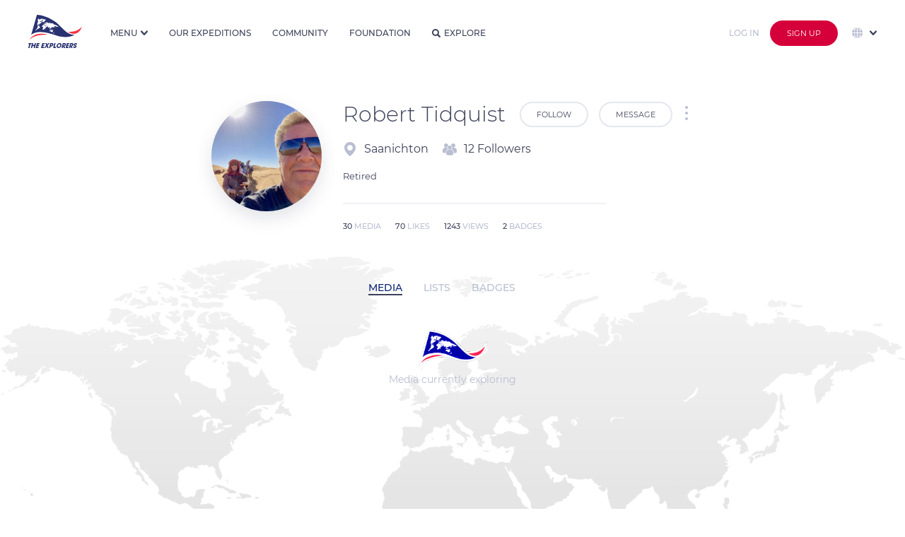

--- FILE ---
content_type: text/html
request_url: https://theexplorers.com/user?id=fdaf890d-e3f3-432a-a80d-08cdfabea148
body_size: 125115
content:


<!DOCTYPE html>
<html lang="en" dir="ltr" ng-app="explorers">
<head>

    <meta charset="utf-8" content="">
    <meta name="mobile-web-app-capable" content="yes">
    <meta name="browsermode" content="application">
    <meta name="dev" content="sherpa">

    <title>Robert Tidquist | The Explorers</title>
    <meta name="viewport" content="width=device-width, initial-scale=1, maximum-scale=1, user-scalable=no" />
    <meta name="description" content="Medias : 30, Likes : 70, Views : 1243, Followers : 1.  Retired  - Explore the world and contribute to the first earth’s inventory | The Explorers  ">
    <meta name="author" content="Author">
    <meta name="keywords" content="">
    <link rel="shortcut icon" href="/assets/images/favicon.ico" type="image/x-icon">
    <link rel="icon" href="/assets/images/favicon.svg" type="image/svg+xml">
    <link rel="apple-touch-icon" href="assets/images/apple-touch-icon.png">
    <link rel="shortcut icon" type="image/png" href="https://assets.theexplorers.com/img/favicon.png" />
    <!-- Google Play Podcast -->
    <link rel="alternate" type="application/rss+xml" title="Podcasts" href="https://podcasts.theexplorers.com/podcasts.xml" />
    <!-- Facebook OG -->
    <meta content='Robert Tidquist | The Explorers' property='og:title'>
    <meta content='Medias : 30, Likes : 70, Views : 1243, Followers : 1.  Retired  - Explore the world and contribute to the first earth’s inventory | The Explorers  ' property='og:description'>
    <meta content="" property='og:video'>

    <meta content="https://assets.theexplorers.com/img/explorers.png" itemprop="image" property='og:image'>
    <meta content="https://assets.theexplorers.com/img/explorers.png" itemprop="image" property='og:image:secure_url'>

    <meta content='1200' property='og:image:width'>
    <meta content='630' property='og:image:height'>

    <meta name="apple-mobile-web-app-capable" content="yes">
    <meta content='article' property='og:type'>
    <meta content=' ' property='og:url'>
    <!--
     <meta content='video.movie' property='og:type'>-->
    <!-- Twitter Card -->
    <meta name="twitter:card" content="summary_large_image">
    <meta name="twitter:site" content="theexplorers">
    <meta name="twitter:title" content='Robert Tidquist | The Explorers'>
    <meta name="twitter:description" content='Medias : 30, Likes : 70, Views : 1243, Followers : 1.  Retired  - Explore the world and contribute to the first earth’s inventory | The Explorers  '>

    <meta name="twitter:image" content="https://assets.theexplorers.com/img/explorers.png">

    <meta name="theme-color" content="#131528">
    <link rel="search" type="application/opensearchdescription+xml" title="TheExplorers" href="https://theexplorers.com/opensearch.xml" />

    <meta name="appleid-signin-client-id" content="com.theexplorers.weblogin">
    <meta name="appleid-signin-scope" content="">
    <meta name="appleid-signin-redirect-uri" content="https://theexplorers.com/">
    <meta name="appleid-signin-state" content="">


    <meta name="apple-itunes-app" content="app-id=1436285774, app-argument=https://theexplorers.com/user?id=fdaf890d-e3f3-432a-a80d-08cdfabea148" />
    <meta name="google-play-app" content="app-id=com.theexplorers, app-argument=https://theexplorers.com/user?id=fdaf890d-e3f3-432a-a80d-08cdfabea148">
    <link rel="apple-touch-icon" href="https://assets.theexplorers.com/img/icon-smartbanner-ios.png">
    <link rel="android-touch-icon" href="https://assets.theexplorers.com/img/icon-smartbanner-android.png" />


    <link rel="stylesheet" href="https://assets.theexplorers.com/css/bundle.62.min.css">
    <link rel="stylesheet" href="/assets/css/app.css">
    <style>[ng-cloak]{background:#ffffff}[ng-cloak] > *{display:none}</style>

    <link rel='manifest' href='/manifest.json'>

    <script>
        /**
         * detect IEEdge
         * returns version of IE/Edge or false, if browser is not a Microsoft browser
         */
        function detectIEEdge() {
            var ua = window.navigator.userAgent;

            var msie = ua.indexOf('MSIE ');
            if (msie > 0) {
                // IE 10 or older => return version number
                return parseInt(ua.substring(msie + 5, ua.indexOf('.', msie)), 10);
            }

            var trident = ua.indexOf('Trident/');
            if (trident > 0) {
                // IE 11 => return version number
                var rv = ua.indexOf('rv:');
                return parseInt(ua.substring(rv + 3, ua.indexOf('.', rv)), 10);
            }

            var edge = ua.indexOf('Edge/');
            if (edge > 0) {
                // Edge => return version number
                return parseInt(ua.substring(edge + 5, ua.indexOf('.', edge)), 10);
            }

            // other browser
            return false;
        }

        if (detectIEEdge()) {
            window.location = '/upgradeYourBrowser'
        }
    </script>

    <script async src="https://www.googletagmanager.com/gtag/js?id=G-KBXLWXJN3S"></script>
<script>
  window.dataLayer = window.dataLayer || [];
  function gtag(){dataLayer.push(arguments);}
  gtag('js', new Date());

  gtag('config', 'G-KBXLWXJN3S');
</script>

</head>
<body ng-controller="MainCtrl as main" ng-init="main.isMobile('False')" class="   {% main.partner %} " ng-cloak ng-class="{'overflow-hidden': main.service.popupIsOpen || main.service.overlayIsOpen, 'overlayOpened': main.service.overlayIsOpen, 'isPartner': main.partner}">

    <div class="popup-background ngfade angular-animate ng-hide" ng-show="main.service.popupIsOpen"></div>

    
    
    
    <!-- NAVBAR CLASSIQUE -->
    <header ng-cloak class="navbar transition-top-200ms header   not-logged  w-100p b-color-ffffff z-1002 " nav-bar sticky-effect="true" >

        <div class="container-header h-100p">
            <div class="grid-24 row h-100p inline-middle-align f-nowrap burger-menu">

                <!-- LOGO + BURGER MENU -->
                <div class="mr-30 inline-middle-left md-f-justify-content-end h-100p">

                    <a ng-href="/index.html" class="d-block mr-15 ty-mr-10" ng-click="main.service.ga('Button Link', 'Clicked', 'Navbar - Logo');">
                        <img id="logo-white" class="md-w-50px md-h-31px" ng-src="https://assets.theexplorers.com/img/layout/logo_the_explorer.svg" alt="logo" width="76" height="47" />
                        <img id="logo-blue" class="md-w-50px md-h-31px" ng-src="https://assets.theexplorers.com/img/layout/logo_the_explorer_bleu.svg" alt="blue logo" width="76" height="47" />
                    </a>

                    <div class="pl-15 bl-1px-solid-e3e8f0 ty-pl-10 ty-d-flex logo-unesco xty-d-none-force lg-d-hidden md-d-block">
                        <div class="fs-10 mb-5 ty-d-hidden">In partnership with</div>
                        <img class="ty-h-15px" ng-src="/assets/images/navbar/unesco.svg" height="21px" />
                    </div>

                    <img src="https://assets.theexplorers.com/images/icone/4k8k.png" alt="logo 4k8k" height="25" class="ml-10 sm-d-hidden lg-d-hidden md-d-block" />

                    <!-- NAVIGATION MENU BURGER -->
                    <div class="btn-group ml-25 pointer ty-ml-0 ty-mr-15 md-d-hidden-force home-dropdown h-100p" ng-click="main.service.ga('Button Link', 'Clicked', 'Navbar - More');" dropdown>

                        <div class=" link-navbar no-effect-link ff-montserrat fs-12 br-0 h-100p w-100p fw-500 inline-middle-align text-uppercase dropdown-menu-bt t-color-3a405b menu-home" dropdown-toggle>
                            <span>Menu</span>
                            <i class="ml-5 caret transition-300ms fs-10 icon-dropdown t-color-3a405b"></i>
                        </div>

                        <ul class="dropdown-menu dropdown-menu-navbar dropdown-align-right ty-max-h-400px ty-ml-0 ty-mr-0 ty-translate-x-0-force overflow-auto-force mt-0-force" role="menu" aria-labelledby="single-button" no-propagation>

                            <div>
                                <div class="fs-11 t-color-3a405b text-uppercase mb-10 title-section fw-600 nowrap">Our Universe</div>

                                <a href="/about/manifeste">
                            <li role="menuitem" class="dropdown-menu-item">
                                <div class="dropdown-menu-item-container inline-middle-left nowrap">
                                    <i class="mr-10 icon-manifest fs-16"></i>Manifesto
                                </div>
                            </li>
                            </a>

                            <a href="/about/expeditions">
                            <li role="menuitem" class="dropdown-menu-item">
                                <div class="dropdown-menu-item-container inline-middle-left nowrap">
                                    <i class="mr-10 icon-Combined-shape-31097 fs-16"></i>Expeditions
                                </div>
                            </li>
                            </a>

                            <a href="/about/team">
                            <li role="menuitem" class="dropdown-menu-item">
                                <div class="dropdown-menu-item-container inline-middle-left nowrap">
                                    <i class="mr-10 icon-Combined-shape-31098 fs-16"></i>About
                                </div>
                            </li>
                            </a>

                            <a href="/about/technics">
                            <li role="menuitem" class="dropdown-menu-item">
                                <div class="dropdown-menu-item-container inline-middle-left nowrap">
                                    <i class="mr-10 icon-Combined-shape-31099 fs-16"></i>Technics
                                </div>
                            </li>
                            </a>


                    </div>

                    <div>
                        <div class="fs-11 t-color-3a405b text-uppercase mb-10 title-section fw-600 nowrap">Our world</div>

                        <a href="/svod">
                            <li role="menuitem" class="dropdown-menu-item">
                                <div class="dropdown-menu-item-container inline-middle-left nowrap">
                                    <i class="mr-10 icon-TE- fs-16"></i>The Explorers
                                    <img src="https://assets.theexplorers.com/images/icone/the-ex-plus.png" alt="logo premium" width="12" class="ml-10" />
                                </div>
                            </li>
                        </a>

                        <a href="/podcasts">
                            <li role="menuitem" class="dropdown-menu-item">
                                <div class="dropdown-menu-item-container inline-middle-left nowrap">
                                    <i class="mr-10 icon-podcast-1 fs-16"></i>Podcasts
                                </div>
                            </li>
                        </a>

                        <a href="https://theexplorers.org">
                            <li role="menuitem" class="dropdown-menu-item">
                                <div class="dropdown-menu-item-container inline-middle-left nowrap">
                                    <i class="mr-10 icon-Combined-shape-31100 fs-16"></i>Foundation
                                </div>
                            </li>
                        </a>

                        <a href="https://theexplorers.shop">
                            <li role="menuitem" class="dropdown-menu-item">
                                <div class="dropdown-menu-item-container inline-middle-left nowrap">
                                    <i class="mr-10 icon-supermarket-1 fs-16"></i>Shop
                                </div>
                            </li>
                        </a>

                    </div>

                    <div>
                        <div class="fs-11 t-color-3a405b text-uppercase mb-10 title-section fw-600 nowrap">Information</div>

                        <a href="/partners">
                            <li role="menuitem" class="dropdown-menu-item">
                                <div class="dropdown-menu-item-container inline-middle-left nowrap">
                                    <i class="mr-10 icon-agreement fs-14"></i>Our partners
                                </div>
                            </li>
                        </a>

                        <a href="/faq">
                            <li role="menuitem" class="dropdown-menu-item">
                                <div class="dropdown-menu-item-container inline-middle-left nowrap">
                                    <i class="mr-10 icon-faq fs-16"></i>FAQ
                                </div>
                            </li>
                        </a>

                        <a href="/contact">
                            <li role="menuitem" class="dropdown-menu-item">
                                <div class="dropdown-menu-item-container inline-middle-left nowrap">
                                    <i class="mr-10 icon-Combined-shape-16827 fs-14"></i>Contact
                                </div>
                            </li>
                        </a>

                        <a href="/presse">
                            <li role="menuitem" class="dropdown-menu-item">
                                <div class="dropdown-menu-item-container inline-middle-left nowrap">
                                    <i class="mr-10 icon-presentation-1 fs-16"></i>Press
                                </div>
                            </li>
                        </a>
                    </div>

                    </ul>
                </div>

                <ul class="mobile_menu md-d-block">

                                        <li role="menuitem" class="dropdown-menu-item" ng-click="main.service.ga('Button Link', 'Clicked', 'Navbar - More - Explore');">
                        <a ng-click="main.service.openPopup('popup_lang_mobile')" class="ty-d-flex-force d-hidden f-align-items-center">
                            <img src="https://assets.theexplorers.com/images/icone/global.svg" width="20" class="mr-10" style="vertical-align: -4px;" />

                            <span class="ng-hide no-animate" ng-show="main.langSelect == 'en'">English</span>
                            <span class="ng-hide no-animate" ng-show="main.langSelect == 'fr'">French</span>
                            <span class="ng-hide no-animate" ng-show="main.langSelect == 'es'">Spanish</span>
                            <span class="ng-hide no-animate" ng-show="main.langSelect == 'de'">Deutsch</span>
                            <span class="ng-hide no-animate" ng-show="main.langSelect == 'pt'">Portuguese</span>
                            <span class="ng-hide no-animate" ng-show="main.langSelect == 'it'">Italian</span>
                            <span class="ng-hide no-animate" ng-show="main.langSelect == 'cs'">Czech</span>
                            <span class="ng-hide no-animate" ng-show="main.langSelect == 'pl'">Polish</span>
                            <span class="ng-hide no-animate" ng-show="main.langSelect == 'ru'">Russian</span>
                            <span class="ng-hide no-animate" ng-show="main.langSelect == 'el'">Greek</span>
                            <span class="ng-hide no-animate" ng-show="main.langSelect == 'ja'">Japanese</span>
                            <span class="ng-hide no-animate" ng-show="main.langSelect == 'zhs'">Simplified Chinese</span>
                            <span class="ng-hide no-animate" ng-show="main.langSelect == 'zht'">Traditional Chinese</span>
                            <span class="ng-hide no-animate" ng-show="main.langSelect == 'sv'">Sweden</span>
                            <span class="ng-hide no-animate" ng-show="main.langSelect == 'tr'">Turkish</span>
                            <span class="ng-hide no-animate" ng-show="main.langSelect == 'id'">Indonesia</span>
                            <span class="ng-hide no-animate" ng-show="main.langSelect == 'ko'">Korea</span>
                        </a>
                    </li>
                    

                    <li>
                        <a href="/inventory#!?tab=community" ng-click="main.goTo('community');main.service.ga('Button Link', 'Clicked', 'Navbar - More - Community');">Community</a>
                    </li>
                    <li>
                        <a href="/inventory#!?tab=theexplorers" ng-click="main.goTo('theexplorers');main.service.ga('Button Link', 'Clicked', 'Navbar - More - TheExplorers');">Our expeditions</a>
                    </li>
                    <li>
                        <a href="/inventory#!?tab=foundation" ng-click="main.goTo('foundation');main.service.ga('Button Link', 'Clicked', 'Navbar - More - Foundation');">Foundation</a>
                    </li>
                    <li>
                        <a href="/explorer" ng-click="main.service.ga('Button Link', 'Clicked', 'Navbar - More - Explore');">Explore</a>
                    </li>

                    <li>
                        <a href="#">L’univers The Explorers</a>
                        <ul class="submenu">

                            <li role="menuitem" ng-click="main.service.ga('Button Link', 'Clicked', 'Navbar - More - Manifest');">
                                <a href="/about/manifeste">
                                    <i class="mr-10 icon-manifest fs-16"></i>Manifesto
                                </a>
                            </li>

                            <li role="menuitem" ng-click="main.service.ga('Button Link', 'Clicked', 'Navbar - More - Expeditions');">
                                <a href="/about/expeditions">
                                    <i class="mr-10 icon-Combined-shape-31097 fs-16"></i>Expeditions
                                </a>
                            </li>

                            <li role="menuitem" ng-click="main.service.ga('Button Link', 'Clicked', 'Navbar - More - Team');">
                                <a href="/about/team">
                                    <i class="mr-10 icon-team fs-16"></i>About
                                </a>
                            </li>

                            <li role="menuitem" ng-click="main.service.ga('Button Link', 'Clicked', 'Navbar - More - Technics');">
                                <a href="/about/technics">
                                    <i class="mr-10 icon-technics fs-16"></i>Technics
                                </a>
                            </li>
                        </ul>
                    </li>
                    <li>
                        <a href="#">Mais aussi...</a>
                        <ul class="submenu">
                            <li role="menuitem">
                                <a href="/svod">
                                    <i class="mr-10 icon-TE- fs-16"></i>The Explorers<img src="https://assets.theexplorers.com/images/icone/the-ex-plus.png" width="12px" class="ml-10" />
                                </a>
                            </li>

                            <li role="menuitem" ng-click="main.service.ga('Button Link', 'Clicked', 'Navbar - More - Podcasts');">
                                <a target="_blank" href="/podcasts">
                                    <img class="mr-10 icon-org fs-16" src="https://assets.theexplorers.com/img/layout/podcast_icon.svg" width="16px" />Podcasts
                                </a>
                            </li>

                            <li role="menuitem">
                                <a href="https://theexplorers.org">
                                    <i class="mr-10 icon-Combined-shape-31100 fs-16"></i>Foundation
                                </a>
                            </li>

                            <li role="menuitem" ng-click="main.service.ga('Button Link', 'Clicked', 'Navbar - More - Podcasts');">
                                <a target="_blank" ng-href="{%main.langSelect == 'fr' ? 'https://theexplorers.shop/fr/?utm_source=the-explorers-homepage-fr&utm_medium=referral&utm_content=menu-the-explorers-homepage-fr' : 'https://theexplorers.shop/en/?utm_source=the-explorers-homepage-en&utm_medium=referral&utm_content=menu-the-explorers-homepage-en'%}" class="">
                                    <img class="mr-10 icon-partners fs-16" src="https://assets.theexplorers.com/images/icone/shop.svg" width="16px" />Shop
                                </a>
                            </li>
                        </ul>
                    </li>
                    <li>
                        <a href="#">Informations</a>
                        <ul class="submenu">
                            <li role="menuitem" ng-click="main.service.ga('Button Link', 'Clicked', 'Navbar - More - Podcasts');">
                                <a target="_blank" href="/partners">
                                    <img class="mr-10 icon-partners fs-16" src="https://assets.theexplorers.com/images/icone/partners.svg" width="16px" />Our partners
                                </a>
                            </li>
                            <li role="menuitem">
                                <a href="/faq" ng-click="main.service.ga('Button Link', 'Clicked', 'Navbar - More - FAQ');">
                                    <i class="mr-10 icon-faq fs-16"></i>FAQ
                                </a>
                            </li>
                            <li role="menuitem">
                                <a href="/contact" ng-click="main.service.ga('Button Link', 'Clicked', 'Navbar - More - Contact');">
                                    <i class="mr-10 icon-mail_notif_settings fs-16"></i>Contact
                                </a>
                            </li>
                            <li role="menuitem">
                                <a href="/presse">
                                    <i class="mr-10 icon-presentation-1 fs-16"></i>Press
                                </a>
                            </li>

                        </ul>
                    </li>

                </ul>

                <!-- ICON SEARCH -->
                <i class="t-color-3e425a icon-search fs-16 ty-fs-10 ml-30 pointer md-d-hidden d-hidden" ng-click="main.filterSearch = true" ng-show="!main.filterSearch"></i>
                <i class="t-color-3e425a icon-cross_tag fs-14 ty-fs-10 ml-30 pointer md-d-hidden opacity-08" ng-click="main.filterSearch = false" ng-show="main.filterSearch"></i>
            </div>

            <!-- FILTRE -->
            
            <!-- LINKS -->
            <div class="d-flex mr-auto h-100p md-d-hidden" ng-show="!main.filterSearch">
                <a class="link-navbar" href="/inventory#!?tab=theexplorers" ng-click="main.goTo('theexplorers');main.service.ga('Button Link', 'Clicked', 'Navbar - More - TheExplorers');" ng-class="{'active': main.pageFocused == 'theexplorers'}">Our expeditions</a>
                <a class="link-navbar" href="/inventory#!?tab=community" ng-click="main.goTo('community');main.service.ga('Button Link', 'Clicked', 'Navbar - More - Community');" ng-class="{'active': main.pageFocused == 'community'}">Community</a>
                <a class="link-navbar" href="/inventory#!?tab=foundation" ng-click="main.goTo('foundation');main.service.ga('Button Link', 'Clicked', 'Navbar - More - Foundation');" ng-class="{'active': main.pageFocused == 'foundation'}">Foundation</a>

                <a class="link-navbar no-effect-link" href="/explorer" ng-class="{'active': (main.pageFocused == 'worldmap' || main.pageFocused == 'explorer')}"><i class="t-color-3e425a icon-search fs-12 mr-5"></i>Explore</a>
            </div>
            <!-- UPLOAD / NOTIFICATION / USER -->
            <div class=" d-hidden-force  md-d-inline-flex-force ml-auto inline-middle-right h-100p">



                <a ng-href="/home/myuploads" class="p-relative d-block mr-15 md-d-hidden" style="height: 22px;" ng-click="main.service.ga('Button Link', 'Clicked', 'Navbar - Contribute', '');">
                    <img src="https://assets.theexplorers.com/images/icone/upload.svg" alt="upload" width="25" class="object-contain">
                                    </a>

                <div class="mr-15 p-relative md-d-hidden" dropdown>
                    <div class="pointer hover-opacity" style="height: 23px;" dropdown-toggle ng-click="main.resetNotif();main.service.ga('Button Link', 'Clicked', 'Navbar - Notifications', '');">
                        <div ng-show="main.nbNotif > 0" ng-init="main.nbNotif = ''" class="alerte-notify p-absolute top-0 right-0"></div>
                        <img src="https://assets.theexplorers.com/images/icone/notif.svg" width="20" class="object-contain">
                    </div>
                    <ul class="dropdown-menu dropdown-align-middle dropdown-menu-notifications" role="menu" aria-labelledby="single-button" >           
    <span class="d-block w-100p dropdown-menu-notifications" data-simplebar data-simplebar-auto-hide="false">
        <span in-view="main.notificationLineInView(n, $inview)" ng-repeat="n in main.notifications track by $index" 
            ng-if="n.type == 'ADDTOLIST' || n.type == 'LIKE' || n.type == 'MESSAGE' || n.type == 'LINK' || n.type == 'SYSTEM' || n.type == 'ACCEPTED' || n.type == 'REJECTED' || n.type == 'FOLLOW'">
            <li role="menuitem" class="dropdown-menu-item c-default-force" ng-class="{'new': !n.view}">

                <a ng-href="/user?id={%n.user.id%}" ng-if="n.type == 'LIKE' || n.type == 'LINK' || n.type == 'ADDTOLIST' || n.type == 'MESSAGE' || n.type == 'FOLLOW'">
                    <img ng-src="https://image.theexplorers.com/user/{%n.user.id%}?width=150" width="48px" height="48px" class="user-shadow object-cover br-100p" />
                </a>

                <img ng-if="n.type == 'ACCEPTED' || n.type == 'REJECTED' || n.type == 'SYSTEM'" 
                ng-src="https://image.theexplorers.com/user/{%n.user.id%}?width=150" width="48px" height="48px" class="user-shadow object-cover br-100p" />

                <div class="d-flex f-column ml-15 w-230px">
                    <div class="fs-14 t-color-3e425a space-normal pr-10">
                        <span ng-if="n.type == 'MESSAGE'"><a ng-href="/user?id={%n.user.id%}" class="hover-darkblue fw-600">{%n.user.displayName%}</a> sent a private message</span>
                        <span ng-if="n.type == 'FOLLOW'"><a ng-href="/user?id={%n.user.id%}" class="hover-darkblue fw-600">{%n.user.displayName%}</a> started following you</span>
                        <span ng-if="n.type == 'SYSTEM'">{%n.message%}</span>
                        <span ng-if="n.type == 'LINK'">{%n.message%}</span>
                        <span ng-if="n.type == 'ACCEPTED'">Your media <span class="word-break-all hover-darkblue pointer fw-600" ng-click="main.service.openOverlay(n.doc.id, d.doc.type);">{%n.doc.title%}</span> was accepted. Congratulations!</span>
                        <span ng-if="n.type == 'REJECTED'">Your media <span class="word-break-all hover-darkblue pointer fw-600" ng-click="main.service.openOverlay(n.doc.id, d.doc.type);">{%n.doc.title%}</span> has been refused <a ng-href="/home/edit-document?id={%n.doc.id%}" class="hover-darkblue fw-600">voir pourquoi</a></span>
                        <span ng-if="n.type == 'ADDTOLIST'"><a ng-href="/user?id={%n.user.id%}" class="hover-darkblue fw-600">{%n.user.displayName%}</a> notifications_message_addlist <span class="hover-darkblue pointer fw-600 word-break-all" ng-click="main.service.openOverlay(n.doc.id, d.doc.type);">{%n.doc.title%}</span></span>
                        <span ng-if="n.type == 'LIKE'"><a ng-href="/user?id={%n.user.id%}" class="hover-darkblue fw-600">{%n.user.displayName%}</a> liked <span class="hover-darkblue pointer fw-600 word-break-all" ng-click="main.service.openOverlay(n.doc.id, d.doc.type);">{%n.doc.title%}</span></span>
                        
                                            </div>
                    <div class="fs-14 t-color-b9bed1 mt-5"><datetime class="" am-time-ago="n.dateNotif"></datetime></div>
                </div>

                <div class="min-w-55px w-55px h-55px br-5 overflow-hidden pointer" ng-click="main.service.openOverlay(n.doc.id, d.doc.type);" ng-if="n.type == 'ACCEPTED' || n.type == 'REJECTED' || n.type == 'LIKE' || n.type == 'ADDTOLIST'">
                    <img ng-src="https://image.theexplorers.com/doc/{%n.doc.id%}?width=150" width="100%" height="100%" class="object-cover" />
                </div>

                <a href="/inventory#!?tab=theexplorers" ng-if="n.type == 'LINK'" class="bouton-action-notifications pointer" >
                    <img src="https://assets.theexplorers.com/img/the-explorers/logoplus.png" width="30px" />
                </a>

                <div ng-if="n.type == 'FOLLOW'" class="bouton-action-notifications pointer" ng-class="{'active': main.service.following_user[n.user.id]}" ng-click="main.followUser(n.user.id)" no-propagation>
                    <i class="icon-follow fs-20"></i>
                </div>

                <a ng-click="main.service.openInbox(n.user.id);" ng-if="n.type == 'MESSAGE'" class="bouton-action-notifications pointer">
                    <i class="icon-mail fs-24"></i>
                </a>
            </li>

            <li ng-if="!$last" class="dropdown-menu-separator-notification"></li>
        </span>
    </span>
    <a href="/notifications" class="hover-darkblue seeall-notification">View all</a>
</ul>

                </div>

                <!-- <div class="d-hidden mr-15 md-d-block pointer md-h-20px ty-d-hidden" ng-show="!main.filterSearch" ng-click="main.filterSearch = true">
                    <i class="icon-search fs-20"></i>
                </div>

                <div class="d-hidden mr-15 md-d-block pointer md-h-20px ty-d-hidden" ng-show="main.filterSearch" ng-click="main.filterSearch = false">
                    <i class="t-color-3e425a icon-cross_tag fs-18 pointer"></i>
                </div> -->

                <a class="d-hidden mr-15 md-d-block pointer md-h-20px ty-d-block" ng-href="/explorer">
                    <i class="icon-search fs-20"></i>
                </a>

                
                <!-- Login/signup for small screens. -->
                <a ng-href="/login/sign-in?referer={% main.service.getCurrentLocation() %}">
                    <button class="button button-login-hack mr-15">
                        Log in
                    </button>
                </a>

                <a ng-href="/login/sign-up?referer={% main.service.getCurrentLocation() %}" >
                    <button class="d-hidden btn-group md-d-block button-red extra-small">
                        Sign up
                    </button>
                </a>
                
            </div>

            
                        <!-- Login/signup and languages for large screens. -->
            <div class="h-100p d-flex nowrap f-align-items-center f-justify-content-end md-d-hidden">
                <div class="btn-group ml-5 ty-ml-0" >
                    <a ng-href="/login/sign-in?referer={% main.service.getCurrentLocation() %}">
                        <button class="button button-login-hack mr-10">
                          Log in
                        </button>
                    </a>
                </div>

                <div class="btn-group ml-5 ty-ml-0" >
                    <a ng-href="/login/sign-up?referer={% main.service.getCurrentLocation() %}">
                        <button class="button-red se-connecter">
                          Sign up
                        </button>
                    </a>
                </div>

                <!-- Language selector. -->
                <div class="d-flex f-align-items-center h-100p" ng-init="main.selectStartLang('en')">
                    <div class="h-100p pointer ml-20 p-relative" dropdown>
                        <div class="ff-montserrat fs-11 br-0 h-100p w-100p inline-middle-align text-uppercase dropdown-menu-bt t-color-3a405b" dropdown-toggle ng-disabled="disabled">
                            <img src="https://assets.theexplorers.com/images/icone/global.svg" width="15" class="mr-5" />
                            <i class="ml-5 caret transition-300ms fs-10 icon-dropdown t-color-3a405b"></i>
                        </div>
                        <ul class="right-0 dropdown-filter language-dropdown dropdown-align-middle z-51 m-0-force max-h-300px overflow-visible w-200px-force" role="menu" no-propagation aria-labelledby="single-button" data-simplebar data-simplebar-auto-hide="false">
                            <li role="menuitem" class="dropdown-menu-item mb-10">
                                <input type="radio" value="en" ng-model="main.langSelect" id="English" ng-change="main.localChange();" />
                                <label for="English" class="dropdown-filter-item inline-middle-left hover-darkblue radio-small">English</label>
                            </li>
                            <li role="menuitem" class="dropdown-menu-item mb-10">
                                <input type="radio" value="fr" ng-model="main.langSelect" id="French" ng-change="main.localChange();" />
                                <label for="French" class="dropdown-filter-item inline-middle-left hover-darkblue radio-small">French</label>
                            </li>
                            <li role="menuitem" class="dropdown-menu-item mb-10">
                                <input type="radio" value="es" ng-model="main.langSelect" id="Spanish" ng-change="main.localChange();" />
                                <label for="Spanish" class="dropdown-filter-item inline-middle-left hover-darkblue radio-small">Spanish</label>
                            </li>
                            <li role="menuitem" class="dropdown-menu-item mb-10">
                                <input type="radio" value="de" ng-model="main.langSelect" id="Deutch" ng-change="main.localChange();" />
                                <label for="Deutch" class="dropdown-filter-item inline-middle-left hover-darkblue radio-small">Deutsch</label>
                            </li>
                            <li role="menuitem" class="dropdown-menu-item mb-10">
                                <input type="radio" value="pt" ng-model="main.langSelect" id="Portuguese" ng-change="main.localChange();" />
                                <label for="Portuguese" class="dropdown-filter-item inline-middle-left hover-darkblue radio-small">Portuguese</label>
                            </li>
                            <li role="menuitem" class="dropdown-menu-item mb-10">
                                <input type="radio" value="it" ng-model="main.langSelect" id="Italian" ng-change="main.localChange();" />
                                <label for="Italian" class="dropdown-filter-item inline-middle-left hover-darkblue radio-small">Italian</label>
                            </li>
                            <li role="menuitem" class="dropdown-menu-item mb-10">
                                <input type="radio" value="cs" ng-model="main.langSelect" id="Czech" ng-change="main.localChange();" />
                                <label for="Czech" class="dropdown-filter-item inline-middle-left hover-darkblue radio-small">Czech</label>
                            </li>
                            <li role="menuitem" class="dropdown-menu-item mb-10">
                                <input type="radio" value="pl" ng-model="main.langSelect" id="Polish" ng-change="main.localChange();" />
                                <label for="Polish" class="dropdown-filter-item inline-middle-left hover-darkblue radio-small">Polish</label>
                            </li>
                            <li role="menuitem" class="dropdown-menu-item mb-10">
                                <input type="radio" value="ru" ng-model="main.langSelect" id="Russian" ng-change="main.localChange();" />
                                <label for="Russian" class="dropdown-filter-item inline-middle-left hover-darkblue radio-small">Russian</label>
                            </li>
                            <li role="menuitem" class="dropdown-menu-item mb-10">
                                <input type="radio" value="el" ng-model="main.langSelect" id="Greek" ng-change="main.localChange();" />
                                <label for="Greek" class="dropdown-filter-item inline-middle-left hover-darkblue radio-small">Greek</label>
                            </li>
                            <li role="menuitem" class="dropdown-menu-item mb-10">
                                <input type="radio" value="ja" ng-model="main.langSelect" id="Japanese" ng-change="main.localChange();" />
                                <label for="Japanese" class="dropdown-filter-item inline-middle-left hover-darkblue radio-small">Japanese</label>
                            </li>
                            <li role="menuitem" class="dropdown-menu-item mb-10">
                                <input type="radio" value="zhs" ng-model="main.langSelect" id="Simplfied chinese" ng-change="main.localChange();" />
                                <label for="Simplfied chinese" class="dropdown-filter-item inline-middle-left hover-darkblue radio-small">Simplified Chinese</label>
                            </li>
                            <li role="menuitem" class="dropdown-menu-item mb-10">
                                <input type="radio" value="zht" ng-model="main.langSelect" id="Traditional chinese" ng-change="main.localChange();" />
                                <label for="Traditional chinese" class="dropdown-filter-item inline-middle-left hover-darkblue radio-small">Traditional Chinese</label>
                            </li>
                            <li role="menuitem" class="dropdown-menu-item mb-10">
                                <input type="radio" value="sv" ng-model="main.langSelect" id="Sweden" ng-change="main.localChange();" />
                                <label for="Sweden" class="dropdown-filter-item inline-middle-left hover-darkblue radio-small">Sweden</label>
                            </li>
                            <li role="menuitem" class="dropdown-menu-item mb-10">
                                <input type="radio" value="tr" ng-model="main.langSelect" id="Turkish" ng-change="main.localChange();" />
                                <label for="Turkish" class="dropdown-filter-item inline-middle-left hover-darkblue radio-small">Turkish</label>
                            </li>
                            <li role="menuitem" class="dropdown-menu-item mb-10">
                                <input type="radio" value="id" ng-model="main.langSelect" id="Indonesia" ng-change="main.localChange();" />
                                <label for="Indonesia" class="dropdown-filter-item inline-middle-left hover-darkblue radio-small">Indonesia</label>
                            </li>
                            <li role="menuitem" class="dropdown-menu-item mb-10">
                                <input type="radio" value="ko" ng-model="main.langSelect" id="Korea" ng-change="main.localChange();" />
                                <label for="Korea" class="dropdown-filter-item inline-middle-left hover-darkblue radio-small">Korea</label>
                            </li>
                        </ul>
                    </div>
                </div>

            </div>
            
        </div>
        </div>
    </header>

    
    <!-- padding-top:60px-->
    <main id="main" role="main" ng-class="{'filterisopen' : main.service.filtersIsOpen, 'filterisopen' : main.filterSearch}" scroll-to-end="main.loadMore" class="grid-24 row   not-logged " bind-to-window="true">
                
        <div class="popup angular-animate ngfade-inline-flex z-1002-force ng-hide popup-overlay-info" id="popup-popup_warning" ng-show="popup_warning">
    <div class="popup-container h-100p max-w-350px-force" click-outside="main.service.closePopup('popup_warning')" outside-if-not="popup_confirm">
        <div class="close" ng-click="main.service.closePopup('popup_warning')"><i class="icon-cross_tag t-color-3e425a fs-10"></i></div>

        <div class="pt-40 pb-35 fs-16 t-color-3e425a text-center fw-600">informations_popup_warning</div>
        <div class="fs-14 t-color-3e425a text-center pr-35 pl-35">connecte_popup_warning</div>

        <div class="mt-35 mb-40 d-flex f-justify-content-center">
            <a ng-href="/login/sign-in?referer={% main.service.getCurrentLocation() %}">
                <button class="button-red extra-small" data-ng-mouseenter="onMouseEnter()" data-ng-mouseleave="onMouseLeave()" data-ng-click="onClick()">Log in</button>
            </a>
        </div>
       
    </div>
</div>
        <div class="popup angular-animate ngfade-inline-flex ng-hide z-100" ng-show="popup_cgu_login">
    <div class="popup-container max-w-470px-force max-h-615px ty-ml-20 ty-mr-20" click-outside="main.service.closePopup('popup_cgu_login')" outside-if-not="popup_confirm">
        <div class="close ty-top-12-force" ng-click="main.service.closePopup('popup_cgu_login');">
            <i class="icon-cross_content t-color-3e425a fs-10"></i>
        </div>

        <div class="fs-20 fw-600 pt-30 pb-30 w-100p text-center box-shadow-reglement ty-pt-15 ty-pb-15 ty-fs-14">
            Before you go any further...
        </div>

        <div class="ty-pl-20 ty-pr-20 pl-50 pr-50 mt-30 d-flex f-justify-content-center accepte-reglement-checkbox">
            <input type="checkbox" ng-model="main.loginData.cgu"/>
            <div class="fs-13 t-color-3e425a ml-5 pointer" ng-click="main.loginData.cgu = !main.loginData.cgu;">
                I&#39;ve read and accept the Terms of Use and the Privacy Policy.
            </div>
        </div>
        <div class="ty-pl-20 ty-pr-20 pl-50 pr-50 mt-20 d-flex f-justify-content-center accepte-reglement-checkbox">
            <input type="checkbox" ng-model="main.loginData.newsletter"/>
            <div class="fs-13 t-color-3e425a ml-5 pointer" ng-click="main.loginData.newsletter = !main.loginData.newsletter;">
                I accept to receive newsletter and other communications associated with firms of The Explorers Network group&#39;
            </div>
        </div>
        <div class="ty-pl-20 ty-pr-20 pl-50 pr-50 mt-20 d-flex f-justify-content-center accepte-reglement-checkbox">
            <input type="checkbox" ng-model="main.loginData.commercials"/>
            <div class="fs-13 t-color-3e425a ml-5 pointer" ng-click="main.loginData.commercials = !main.loginData.commercials;">
                I accept to receive commercial offers of The Explorers Network partners&#39;.
            </div>
        </div>

        <div class="d-flex w-100p f-align-items-center f-column mt-30">
            <div class="fs-12 fw-600"><a href="https://theexplorers.com/terms" target ="_blank">Read Terms of Use</a></div>
            <div class="fs-12 fw-600 mt-10"><a href="https://theexplorers.com/privacy" target ="_blank">Read Privacy Policy</a></div>
        </div>
     

        <div class="w-100p mb-30 inline-middle-align">
            <button class="button-red mt-30 text-uppercase" ng-disabled="!main.loginData.cgu" ng-click="main.acceptLoginCug($event);" ng-class="{'disable' : !main.loginData.cgu}">J&#39;accepte</button>
        </div>
    </div>
</div>
        <div class="popup angular-animate ngfade-inline-flex ng-hide z-100" ng-show="popup_lang_mobile">
    <div class="popup-container max-w-215px-force max-h-300px h-100p p-0-force" click-outside="main.service.closePopup('popup_lang_mobile')" outside-if-not="popup_confirm">

        <div class="pt-20 pl-20 pb-20 pr-20 mr-0 right-0 z-51 mt-0-force overflow-visible h-300px w-100p" role="menu" aria-labelledby="single-button" data-simplebar data-simplebar-auto-hide="false">
            <div role="menuitem" class="dropdown-menu-item mb-15">
                <input type="radio" value="en" ng-model="main.langSelect" id="English" name="langues" ng-click="main.localChange('en');" />
                <label for="English" class="pl-35-force dropdown-filter-item inline-middle-left hover-darkblue radio-small">English</label>       
            </div>
            <div role="menuitem" class="dropdown-menu-item mb-15">
                <input type="radio" value="fr" ng-model="main.langSelect" id="French" name="langues" ng-click="main.localChange('fr');" />
                <label for="French" class="pl-35-force dropdown-filter-item inline-middle-left hover-darkblue radio-small">French</label>       
            </div>
            <div role="menuitem" class="dropdown-menu-item mb-15">
                <input type="radio" value="es" ng-model="main.langSelect" id="Spanish" name="langues" ng-click="main.localChange('es');" />
                <label for="Spanish" class="pl-35-force dropdown-filter-item inline-middle-left hover-darkblue radio-small">Spanish</label>       
            </div>
            <div role="menuitem" class="dropdown-menu-item mb-15">
                <input type="radio" value="de" ng-model="main.langSelect" id="Deutch" name="langues" ng-click="main.localChange('de');" />
                <label for="Deutch" class="pl-35-force dropdown-filter-item inline-middle-left hover-darkblue radio-small">Deutsch</label>       
            </div>    
            <div role="menuitem" class="dropdown-menu-item mb-15">
                <input type="radio" value="pt" ng-model="main.langSelect" id="Portuguese" name="langues" ng-click="main.localChange('pt');" />
                <label for="Portuguese" class="pl-35-force dropdown-filter-item inline-middle-left hover-darkblue radio-small">Portuguese</label>       
            </div>  
            <div role="menuitem" class="dropdown-menu-item mb-15">
                <input type="radio" value="it" ng-model="main.langSelect" id="Italian" name="langues" ng-click="main.localChange('it');" />
                <label for="Italian" class="pl-35-force dropdown-filter-item inline-middle-left hover-darkblue radio-small">Italian</label>       
            </div>
            <div role="menuitem" class="dropdown-menu-item mb-15">
                <input type="radio" value="cs" ng-model="main.langSelect" id="Czech" name="langues" ng-click="main.localChange('cs');" />
                <label for="Czech" class="pl-35-force dropdown-filter-item inline-middle-left hover-darkblue radio-small">Czech</label>       
            </div>
            <div role="menuitem" class="dropdown-menu-item mb-15">
                <input type="radio" value="pl" ng-model="main.langSelect" id="Polish" name="langues" ng-click="main.localChange('pl');" />
                <label for="Polish" class="pl-35-force dropdown-filter-item inline-middle-left hover-darkblue radio-small">Polish</label>       
            </div>
            <div role="menuitem" class="dropdown-menu-item mb-15">
                <input type="radio" value="ru" ng-model="main.langSelect" id="Russian" name="langues" ng-click="main.localChange('ru');" />
                <label for="Russian" class="pl-35-force dropdown-filter-item inline-middle-left hover-darkblue radio-small">Russian</label>       
            </div>
            <div role="menuitem" class="dropdown-menu-item mb-15">
                <input type="radio" value="el" ng-model="main.langSelect" id="Greek" name="langues" ng-click="main.localChange('el');" />
                <label for="Greek" class="pl-35-force dropdown-filter-item inline-middle-left hover-darkblue radio-small">Greek</label>       
            </div>
            <div role="menuitem" class="dropdown-menu-item mb-15">
                <input type="radio" value="ja" ng-model="main.langSelect" id="Japanese" name="langues" ng-click="main.localChange('ja');" />
                <label for="Japanese" class="pl-35-force dropdown-filter-item inline-middle-left hover-darkblue radio-small">Japanese</label>       
            </div>
            <div role="menuitem" class="dropdown-menu-item mb-15">
                <input type="radio" value="zhs" ng-model="main.langSelect" id="Simplfied chinese" name="langues" ng-click="main.localChange('zhs');" />
                <label for="Simplfied chinese" class="pl-35-force dropdown-filter-item inline-middle-left hover-darkblue radio-small">Simplified Chinese</label>       
            </div>
            <div role="menuitem" class="dropdown-menu-item mb-15">
                <input type="radio" value="zht" ng-model="main.langSelect" id="Traditional chinese" name="langues" ng-click="main.localChange('zht');" />
                <label for="Traditional chinese" class="pl-35-force dropdown-filter-item inline-middle-left hover-darkblue radio-small">Traditional Chinese</label>       
            </div>
            <div role="menuitem" class="dropdown-menu-item mb-15">
                <input type="radio" value="sv" ng-model="main.langSelect" id="Sweden" name="langues" ng-click="main.localChange('sv');" />
                <label for="Sweden" class="pl-35-force dropdown-filter-item inline-middle-left hover-darkblue radio-small">Sweden</label>       
            </div>
            <div role="menuitem" class="dropdown-menu-item mb-15">
                <input type="radio" value="tr" ng-model="main.langSelect" id="Turkish" name="langues" ng-click="main.localChange('tr');" />
                <label for="Turkish" class="pl-35-force dropdown-filter-item inline-middle-left hover-darkblue radio-small">Turkish</label>       
            </div>
            <div role="menuitem" class="dropdown-menu-item mb-15">
                <input type="radio" value="id" ng-model="main.langSelect" id="Indonesia" name="langues" ng-click="main.localChange('id');" />
                <label for="Indonesia" class="pl-35-force dropdown-filter-item inline-middle-left hover-darkblue radio-small">Indonesia</label>       
            </div>
            <div role="menuitem" class="dropdown-menu-item">
                <input type="radio" value="ko" ng-model="main.langSelect" id="Korea" name="langues" ng-click="main.localChange('ko');" />
                <label for="Korea" class="pl-35-force dropdown-filter-item inline-middle-left hover-darkblue radio-small">Korea</label>       
            </div>
        </div>


    </div>
</div>
        <div class="popup angular-animate ngfade-inline-flex ng-hide popup-overlay-info" id="popup_confirm" ng-show="popup_confirm">
    <div class="popup-container w-auto-force p-40 max-w-350px-force ty-m-15" >
        <div class="text-center d-flex f-column">
            <span class="fs-16 fw-600 t-color-3e425a" ng-bind="main.service.confirmData.message"></span>

            <div class="mt-30 d-flex f-justify-content-center">
                <div class="" ng-class="{'button-blue-dark': !main.service.confirmData.inverseButtonColor, 'button': main.service.confirmData.inverseButtonColor}" ng-click="main.service.confirmData.callback1()" ng-bind="main.service.confirmData.btn1"></div>
                <div class="ml-25" ng-class="{'button-blue-dark': main.service.confirmData.inverseButtonColor, 'button': !main.service.confirmData.inverseButtonColor}" ng-click="main.service.confirmData.callback2()" ng-bind="main.service.confirmData.btn2"></div>
            </div>
        </div>
    </div>
</div>
        <div class="popup angular-animate ngfade-inline-flex z-100 popup-global" ng-if="popup_global">
    <div class="popup-container popup-container-contact m-w-570px max-h-615px pt-100" click-outside="main.service.closePopup('popup_global');main.refreshConfig();">

            <img ng-src="{%main.config.popup.background_image_large%}" width="100%" height="100%" class="object-cover p-absolute top-0 left-0 z-1" />

            <div class="close z-10" ng-click="main.service.closePopup('popup_global');main.refreshConfig();">
                <i class="icon-cross_content t-color-ffffff fs-10"></i>
            </div>

            <div class="d-flex f-column f-align-items-center z-10 p-relative">
                <div class="fs-18 fw-600 t-color-ffffff text-center" ng-bind="main.config.popup.title"></div>
                <div class="fs-14 t-color-ffffff w-75p mt-20 mb-15 text-center" ng-bind="main.config.popup.description"></div>
                <a ng-href="{%main.config.popup.link_website%}" target="_blank" ng-click="main.refreshConfig();main.service.closePopup('popup_global');"><div class="button" style="color:{%main.config.popup.ctA_Color%};background-color:{%main.config.popup.ctA_Background%};border:none" ng-bind="main.config.popup.cta"></div></a>
            </div>
    </div>
</div>
        
<div class="popup angular-animate ngfade-inline-flex z-1002-force ng-hide popup-overlay-info" id="popup-popup_welcome_theex_plus" ng-show="popup_welcome_theex_plus">
    <div class="popup-container h-100p max-w-450px-force" click-outside="main.service.closePopup('popup_welcome_theex_plus')" outside-if-not="popup_confirm">
        <div class="close" ng-click="main.service.closePopup('popup_welcome_theex_plus')"><i class="icon-cross_tag t-color-3e425a fs-10"></i></div>

        <div class="pt-40 pb-35 fs-16 t-color-3e425a text-center fw-600" ng-show="main.newAbo">Bienvenue sur The Explorers +</div>
        <div class="pt-40 pb-35 fs-16 t-color-3e425a text-center fw-600" ng-show="!main.newAbo">Merci pour votre contribution !</div>

        <div class="fs-14 t-color-3e425a text-center pr-35 pl-35" ng-show="main.newAbo">
            Merci pour votre contribution à l'inventaire de la Terre.Votre abonnement The Explorers + est actif jusqu'au {% main.end | toDateBillingSlash%}. Vous pouvez le prolonger chaque jour en ajoutant un nouveau média.
        </div>

        <div class="fs-14 t-color-3e425a text-center pr-35 pl-35" ng-show="!main.newAbo">
            Vous avez désormais deux abonnements à The Explorers + : un abonnement payant en cours qui sera renouvelé le {% main.end | toDateBillingSlash%} et un abonnement gratuit actif pendant un mois. Si vous souhaitez résilier votre abonnement payant merci de nous contacter via la messagerie de l'application ou par e-mail à help@theexplorers.com.
        </div>
        <div class="mt-35 mb-40 d-flex f-justify-content-center">
            <a ng-href="/inventory#!?tab=theexplorers" ng-click="main.service.closePopup('popup_welcome_theex_plus')">
                <button class="button-red extra-small" data-ng-mouseenter="onMouseEnter()" data-ng-mouseleave="onMouseLeave()" data-ng-click="onClick()" g-click="main.service.closePopup('popup_welcome_theex_plus')">See movies</button>
            </a>
        </div>
       
    </div>
</div>
        <div class="popup angular-animate ngfade-inline-flex ng-hide popup-video-china" ng-show="popup_china_video">
    <div class="popup-container p-40" click-outside="main.service.closePopup('popup_china_video')">
        <div class="close" ng-click="main.service.closePopup('popup_china_video')">
            <img src="https://assets.theexplorers.com/images/icone/close-white.svg" width="20px"
                class="ty-w-10px ty-d-block d-hidden"><img
                src="https://assets.theexplorers.com/images/icone/close-grey.svg" width="20px" class="ty-d-hidden">
        </div>
        <video controls="true" id="chinaVideo">
            <source src="https://www.getup.agency/dev/china.mp4" type="video/mp4" />
        </video>
    </div>
</div>

        <script>
            var isLibrary = false;
        </script>
        
        
        

<div ng-cloak ng-controller="UserCtrl as vm" ng-init="vm.id = 'fdaf890d-e3f3-432a-a80d-08cdfabea148';vm.goTo();vm.loadBadge('fdaf890d-e3f3-432a-a80d-08cdfabea148'); vm.getUser();" class="grid-24 mt-50">
    
    <div class="popup angular-animate ngfade-inline-flex ng-hide" ng-show="popup_user_action">
    <div class="popup-container overflow-visible" click-outside="vm.service.closePopup('popup_user_action')" outside-if-not="popup_confirm">
        <div class="close" ng-click="vm.service.closePopup('popup_user_action')"><i class="icon-cross_tag t-color-3e425a fs-10"></i></div>
        <div ng-click="vm.service.ga('Button Link', 'Clicked', 'Profil public - More - Share Profil'); vm.service.openPopup('popup_user_share');vm.service.closePopup('popup_user_action')" class="popup-item inline-middle-align">
            <span class="inline-middle-align"><i class="mr-5 icon-share-symbol fs-20"></i>Share this profile</div></span>
        <div class="item-separator"></div>
        <div ng-click="vm.service.ga('Button Link', 'Clicked', 'Profil public - More - Copy Link'); vm.service.copyLink('https://theexplorers.com/user?id=fdaf890d-e3f3-432a-a80d-08cdfabea148'); vm.service.pushSuccess('Le lien a bien &#233;t&#233; copi&#233;');" class="popup-item">
            <span class="inline-middle-align"><i class="mr-5 icon-link_icon_profile fs-20"></i>Copy the URL of the profile</span>
        </div>
                    <div class="item-separator"></div>
            <a href="#" ng-click="vm.service.ga('Button Link', 'Clicked', 'Profil public - More - Report User');vm.reportThisContent = !vm.reportThisContent;" class="popup-item t-color-d5003a-force">Report</a>
            <div class="grid-24 ng-hide pr-40 pl-40 mt-20" ng-show="vm.reportThisContent">
                <div class="pointer select not-used mb-10" dropdown>
                    <div class="select-toggle" dropdown-toggle>
                        <span class="t-color-b9bed1" ng-show="!vm.reportValue">Why this should be reporting?</span>
                        <span ng-show="vm.reportValue">{% vm.reportValue %}</span>
                    </div>
    
                    <ul class="dropdown-menu w-100p max-h-150px-force" role="menu" aria-labelledby="single-button" data-simplebar data-simplebar-auto-hide="false">
                        <li role="menuitem" class="dropdown-menu-item" ng-repeat="report in vm.reportValuesForProfil" ng-click="vm.reportValue = report.name">
                            <div class="dropdown-menu-item-container" ng-bind="report.name"></div>
                        </li>
                    </ul>
                </div>
                <input type="text" class="w-100p input not-used ng-valid ng-not-empty ng-dirty ng-valid-parse ng-touched" placeholder="Comment" ng-model="vm.reportComment">
                
                <div class="w-100p inline-middle-align">
                    <div class="mt-20 mb-20 m-auto" ng-class="vm.reportValue ? 'button-red' : 'button'" ng-click="vm.reportContent('PROFIL',  vm.reportValue, 'fdaf890d-e3f3-432a-a80d-08cdfabea148', vm.reportComment); vm.reportThisContent = false; vm.reportedContent = true;">Report</div>
                </div>
    
            </div>
            </div>
</div>
    <div class="popup angular-animate ngfade-inline-flex ng-hide" ng-show="popup_user_share">
    <div class="popup-container" click-outside="vm.service.closePopup('popup_user_share')" outside-if-not="popup_confirm">
        <div class="close" ng-click="vm.service.closePopup('popup_user_share')"><i class="icon-cross_tag t-color-3e425a fs-10"></i></div>
        <div class="text-center">
            <h3 class="t-color-3e425a fs-20 fw-400 mt-40">Share this profile with other Explorers</h3>

            <jssocial social-type="'user'" social-id="'fdaf890d-e3f3-432a-a80d-08cdfabea148'" social-title="'Robert Tidquist'"></jssocial>

            <div class="mt-25 mb-40">
                <div ng-click="vm.service.copyLink('https://theexplorers.com/user?id=fdaf890d-e3f3-432a-a80d-08cdfabea148');vm.service.pushSuccess('Le lien a bien &#233;t&#233; copi&#233;');" class="inline-middle-align pointer fs-14 fw-400"><i class="mr-5 icon-link_icon_profile fs-20"></i>Copy the URL of the profile</div>
            </div>
        </div>
    </div>
</div>

    <div class="popup angular-animate ngfade-inline-flex ng-hide popup-overlay-info-light" id="popup_user_removed" ng-show="popup_user_removed">
    <div class="popup-container w-700px-force p-40 max-w-700px-force ty-m-15">

        <div class="text-center">
            <h3 class="fs-17 fw-600 mt-25 mb-0">Page indisponible</h3>

            <p class="fs-14 mt-35 mb-40">La page demandée n'est plus accessible.</p>

            <div class="d-flex inline-middle-align w-100p">
                <a class="button-red mr-30" ng-click="vm.goBackToPrecedentPage()">RETOUR EN ARRIÈRE</a>
                <a class="button" ng-href="/user?id={%vm.user.id%}">RETOURNER SUR MON PROFIL</a>    
            </div>
        </div>
    </div>
</div>

    <div class="popup angular-animate ngfade-inline-flex ng-hide z-100" ng-show="popup_info_badge">
    <div class="popup-container overflow-visible w-430px-force ty-w-100p-force ty-ml-20 ty-mr-20" outside-if-not="popup_confirm" click-outside="vm.closeBadgePopup()">
        <div class="close" ng-click="vm.closeBadgePopup()">
            <i class="icon-cross_content t-color-3e425a fs-10"></i>
        </div>

        <div class="d-flex f-column f-align-items-center" ng-show="!vm.showCommentAmeliorer">

            <img ng-src="{% vm.currentBadge.img %}" height="220" class="mt--60">
        
            <div class="fs-25 fw-600 t-color-3e425a mt-45 text-uppercase ty-mt-20">{% vm.currentBadge.title %}</div>
            <div class="fs-15 t-color-3e425a mt-20 w-50p ty-w-75p text-center mb-30 ty-mb-30" ng-class="{'mb-100': vm.currentBadge.nextLevel == -1 || vm.currentBadge.progression == 0}">{% vm.currentBadge.description %}</div>

            <!-- SI PROGRESSION POSSIBLE -->

            <div class="d-flex f-align-items-center mb-30" ng-show="vm.currentBadge.nextLevel == -1 || vm.currentBadge.progression == 0 ? false : true">
                <div class="d-flex mr-10">
                    <img ng-src="/assets/images/badges/star_icon.png" width="23" height="23" ng-show="vm.currentBadge.currentLevel == 1" />

                    <img ng-src="/assets/images/badges/star_icon.png" width="23" height="23" ng-show="vm.currentBadge.currentLevel == 2" />
                    <img ng-src="/assets/images/badges/star_icon.png" width="23" height="23" ng-show="vm.currentBadge.currentLevel == 2" />

                    <img ng-src="/assets/images/badges/star_icon.png" width="23" height="23" ng-show="vm.currentBadge.currentLevel == 3" />
                    <img ng-src="/assets/images/badges/star_icon.png" width="23" height="23" ng-show="vm.currentBadge.currentLevel == 3" />
                    <img ng-src="/assets/images/badges/star_icon.png" width="23" height="23" ng-show="vm.currentBadge.currentLevel == 3" />
                </div>

                <progress-bar-badge class="progress-badge" progression="vm.currentBadge.progression" next-level="vm.currentBadge.nextLevel"></progress-bar-badge>
    
                <div class="d-flex ml-10">
                    <img ng-src="/assets/images/badges/star_icon.png" width="23" height="23" ng-show="vm.currentBadge.currentLevel == 0" />

                    <img ng-src="/assets/images/badges/star_icon.png" width="23" height="23" ng-show="vm.currentBadge.currentLevel == 1" />
                    <img ng-src="/assets/images/badges/star_icon.png" width="23" height="23" ng-show="vm.currentBadge.currentLevel == 1" />

                    <img ng-src="/assets/images/badges/star_icon.png" width="23" height="23" ng-show="vm.currentBadge.currentLevel == 2" />
                    <img ng-src="/assets/images/badges/star_icon.png" width="23" height="23" ng-show="vm.currentBadge.currentLevel == 2" />
                    <img ng-src="/assets/images/badges/star_icon.png" width="23" height="23" ng-show="vm.currentBadge.currentLevel == 2" />                
                </div>
            </div>

            <div class="w-100p h-80px b-color-6b81c2 d-flex f-align-items-center f-justify-content-center pointer" ng-show="vm.currentBadge.nextLevel > 1 ? true : false" ng-click="vm.showCommentAmeliorer = true">
                <i class="icon-info_icon mr-10 t-color-ffffff"></i>
                <div class="fs-13 fw-600 t-color-ffffff">How to improve my score?</div>
            </div>
           
        </div>

        <!-- COMMENT AMELIORER -->
        <div class="p-absolute top-15 left-15" ng-show="vm.showCommentAmeliorer">
            <i class="icon-red_arrow_left pointer" ng-click="vm.showCommentAmeliorer = false"></i>
        </div>

        <div ng-show="vm.showCommentAmeliorer">
            <div class="fs-25 fw-600 t-color-3e425a mt-60 text-uppercase text-center pr-30 pl-30">How to improve my score?</div>

            <div class="mt-50 d-flex pr-60 pl-60 f-align-items-baseline">
                <i class="icon-verified fs-12 t-color-4be1ab mr-10"></i>
                <div class="fs-13 t-color-3e425a">You need to post high quality medias (photos and videos): a 5 megapixels definition for a photo and 720p for a video.</div>
            </div>

            <div class="mt-15 d-flex pr-60 pl-60 f-align-items-baseline">
                <i class="icon-verified fs-12 t-color-4be1ab mr-10"></i>
                <div class="fs-13 t-color-3e425a">These media should contain as much information as possible (location, description...) </div>
            </div>

            <div class="mt-20 d-flex pr-60 pl-60 f-align-items-baseline">
                <a href="./good-practices" target="_blank"><div class="fs-13 fw-600 t-color-3e425a">Read the best practices to improve my posts</div></a>
            </div>

            <div class="mt-15 d-flex pr-60 pl-60 f-align-items-baseline mb-30">
                <img src="https://assets.theexplorers.com/images/icone/alert_badges.svg" width="17px" class="mr-10" />
                <div class="fs-13 t-color-3e425a"> <b>Tip:</b> The higher the level, the higher the requirement for quality and information.
                </div>
            </div>
        </div>

    </div>
</div>
    <div class="popup angular-animate ngfade-inline-flex" ng-show="popup_welcome_badge">
    <div class="popup-container">        
        <slick settings="vm.welcomeBadgeConfig" id="slider-welcome-badges">

            <!-- STEP 1-->
            <div class="step">
                <div class="d-flex f-align-items-center f-justify-content-center mt-40">
                    <img width="425px" ng-src="/assets/images/badges/badges_step_1.png" class="popup-welcome-badge-first-step-img"/>
                    <!-- <img height="188px" width="188px" ng-src="/assets/images/badges/explorer.png" />
                    <img height="135px" width="130px" ng-src="/assets/images/badges/culture.png" /> -->
                </div>

                <div class="fs-20 fw-600 t-color-3e425a text-center text-uppercase mt-40 pr-80 pl-80">Become an Ambassador</div>
                <div class="fs-16 t-color-3e425a text-center mb-50 mt-30 pr-100 pl-100">Unlock as many badges as possible and stand out in the community.</div>
            </div>

            <!-- STEP 2 -->
            <!-- <div class="step">
                <img height="175px" width="175px" ng-src="/assets/images/badges/wildlife.png" class="mt-20 m-auto" />
                <div class="fs-20 fw-600 t-color-3e425a text-center pr-100 pl-100 mt-30">HOW DOES IT WORK?</div>

                <div class="fs-16 t-color-3e425a text-center pr-70 pl-70 mt-30">A reward has 5 levels, each level level takes two criteria into account:</div>
                
                <div class="fs-16 t-color-3e425a text-center pr-115 pl-115 mt-30 fw-600">Add high quality media (photos and videos)</div>
                <div class="fs-16 t-color-3e425a text-center pr-115 pl-115 mt-25 fw-600">These media should contain as much information as possible (location, description...) </div>
                
                <div class="fs-16 t-color-3e425a text-center pr-100 pl-100 mt-35">Fulfill these criteria to get the highest score!</div>
            </div> -->

            <!-- STEP 2 -->
            <div class="step">
                <!-- <img height="160px" width="160px" ng-src="/assets/images/badges/wildlife.png" class="mt-20 m-auto" /> -->
                <div class="d-flex f-justify-content-center mt-20">
                    <img ng-src="/assets/images/badges/culture_1.png" width="120px" height="120px" class="popup-welcome-badge-last-step-img"/>
                    <img ng-src="/assets/images/badges/culture_2.png" width="120px" height="120px" class="popup-welcome-badge-last-step-img"/>
                    <img ng-src="/assets/images/badges/culture_3.png" width="120px" height="120px" class="popup-welcome-badge-last-step-img"/>
                </div>

                <div class="d-flex f-align-items-center mt-30 f-justify-content-center">
                    <div class="d-flex mr-10">
                        <img ng-src="/assets/images/badges/star_icon.png" width="23px" height="23px" />
                    </div>
    
                    <div class="p-relative w-270px h-27px resp-custom-badges">
                        <div class="progress-bar-badge-fake"></div>
                        <progress-bar-badge class="progress-badge angular-animate ngfade" progression="940" next-level="1280" ng-show="vm.currentSlideWelcome == 1"></progress-bar-badge>
                    </div>
        
                    <div class="d-flex ml-10">
                        <img ng-src="/assets/images/badges/star_icon.png" width="23px" height="23px" />
                        <img ng-src="/assets/images/badges/star_icon.png" width="23px" height="23px" />
                    </div>
                </div>

                <div class="fs-20 fw-600 t-color-3e425a text-uppercase pr-100 pl-100 mt-40 text-center">How?</div>
                <div class="fs-16 t-color-3e425a pr-100 pl-100 mt-40 text-center">Everything matters: the quality and the information provided (location, description...) enable you to reach the 5th level of expertise to become an Ambassador.</div>

                <div class="w-100p inline-middle-align mt-40">
                    <button class="button-red medium text-uppercase" ng-click="vm.setStorageWelcomeBadgeAndClose();">I understand</button>
                </div>
            </div>
        </slick>
    </div>
</div>


    
        <div users-list popup-solo="false" popup-id="'popup_follow_users_list'" is-loading="vm.userloaded" popup-load="vm.loadmoreUsers" popup-title="'Followers'" users="vm.userfollowers"></div>

        <div class="container-user">

            <!--User panel-->
            <div class="inline-middle-align align-items-end w-100p ty-f-column ty-f-align-items-center">
                <div class="mr-30 sm-mr-0 p-relative">
                    <img ng-src="https://image.theexplorers.com/user/fdaf890d-e3f3-432a-a80d-08cdfabea148?width=200" class="user-shadow br-50p b-color-ffffff object-cover sm-w-60px sm-h-60px sm-mb-10" height="156px" width="156px" />
                    <div ng-show="'False' == 'True'" class="fs-12 p-absolute-force top-10 right-10 tooltip tooltip-top after-nowrap pointer ty-top--5px ty-right--5px" tooltip-title=" has access to The Explorers + ">
                        <img src="https://assets.theexplorers.com/img/svodico/badge_premium.png" class="" width="30px" />
                    </div>
                </div>

                <div>
                    <div class="mb-20">
                        <div class="inline-middle-left ty-f-column ty-f-justify-content-center ty-w-100p">
                            <h1 class="fs-30 fw-300 t-color-3e425a mr-5 ty-fs-16 nowrap text-ellipsis max-w-400px overflow-hidden">Robert Tidquist</h1>                        
                            <div class="ty-d-flex ty-f-align-items-center ty-mt-15 d-flex f-align-items-center">
                                                                    <div class="ml-15" ng-cloak data-state-button 
                                            data-ng-model="vm.service.following_user['fdaf890d-e3f3-432a-a80d-08cdfabea148']" 
                                            ng-init="vm.service.following_user['fdaf890d-e3f3-432a-a80d-08cdfabea148'] = false"
                                            data-labels='vm.service.subscribe_label' data-icons='vm.service.subscribe_icones' data-buttons='vm.service.subscribe_button'
                                            data-ng-click="vm.service.followUser('fdaf890d-e3f3-432a-a80d-08cdfabea148')">
                                    </div>
                                        
                                <div class="button ml-15" ng-click="vm.service.ga('Button Link', 'Clicked', 'Profil public - Message'); vm.service.openInbox('fdaf890d-e3f3-432a-a80d-08cdfabea148');">Message</div>                                                                <div class="d-inline-block ml-10 pointer" ng-click="vm.clearReport();vm.service.openPopup('popup_user_action')">
                                    <i class="icon-more fs-20"></i>
                                </div>
                            </div>
                        </div>
                    </div>

                    <div class="mb-20">
                        <div class="inline-middle-left fs-16 t-color-3e425a ty-f-justify-content-center ty-w-100p ty-f-align-items-center ty-f-column">
                            <span ng-show="'Saanichton ' != ''" class="mr-20 inline-middle-left ty-fs-14 max-w-450px ty-w-auto ty-mr-0 ty-mb-15 ty-pr-10 ty-pl-10"><i class="mr-10 icon-place fs-20 sm-fs-14"></i>Saanichton </span>
                            <span class="inline-middle-left ty-fs-14 pointer" ng-click="vm.service.openPopup('popup_follow_users_list')"><i class="mr-10 icon-abonnement fs-20 ty-fs-14"></i>12 Followers</span>
                        </div>
                    </div>

                    <div class="mb-20">
                        <div class="inline-middle-left f-column f-align-items-baseline ty-w-100p">
                            <hm-read-more hm-text="Retired " 
                            hm-limit="230" 
                            hm-more-text="Voir plus" 
                            hm-less-text="Voir moins"
                            hm-link-class="fw-500 ml-5 pointer"
                            class="t-color-3e425a fs-13 pre-line max-w-450px break-world ty-text-center ty-w-100p ty-pr-15 ty-pl-15"></hm-read-more>
                            <a href='HTTP://' class="ty-text-center ty-w-100p ty-word-break"><p class="ty-pr-15 t-color-3e425a fs-14 fw-500 mt-10 ty-pl-15"></p></a>
                        </div>
                    </div>
                    <hr class="w-75p ty-w-100p">
                    <div class="mt-20">
                        <div class="inline-middle-left fs-11 fw-500 t-color-3e425a ty-w-100p ty-f-justify-content-center ty-pr-10 ty-pl-10 ty-f-align-items-baseline">
                            <span class="mr-20 ty-w-25p ty-d-flex ty-f-column ty-f-align-items-center">30 <span class="t-color-b9bed1 text-uppercase text-center ty-word-break">Media</span></span>
                            <span class="mr-20 ty-w-25p ty-d-flex ty-f-column ty-f-align-items-center">70 <span class="t-color-b9bed1 text-uppercase text-center ty-word-break">Likes</span></span>
                            <span class="mr-20 ty-w-25p ty-d-flex ty-f-column ty-f-align-items-center">1243 <span class="t-color-b9bed1 text-uppercase text-center ty-word-break">Views</span></span>
                            <span class="ty-w-25p ty-d-flex ty-f-column ty-f-align-items-center">2 <span class="t-color-b9bed1 text-uppercase text-center ty-word-break">badges</span></span>
                        </div>
                    </div>
                    <div class="mt-20 ty-d-flex ty-f-justify-content-center" ng-show="'' != '' ||'' != '' ||'' != '' ||'' != ''">
                        <a ng-show="'' != ''" ng-href="https://twitter.com/{% vm.user.urls.twitter %}" target="_blank" class="mr-20"><i class="icon-twitter_icon_profile fs-20 hover-greydark transition-300ms"></i></a>
                        <a ng-show="'' != ''" ng-href="https://facebook.com/{% vm.user.urls.facebook %}" target="_blank" class="mr-20"><i class="icon-facebook_icon_profile fs-20 hover-greydark transition-300ms"></i></a>
                        <a ng-show="'' != ''" ng-href="https://instagram.com/{% vm.user.urls.instagram %}" target="_blank" class="mr-20"><i class="icon-instagram_icon_profil fs-20 hover-greydark transition-300ms"></i></a>
                        
                    </div>
                </div>

            </div>
        </div>

        <div class="p-relative">
            <img class="img-background-map sm-d-hidden" src="https://assets.theexplorers.com/img/layout/theexplorers-inte-homepage-map.png" disable-drag />
            <div class="container">
                <div class="mt-70 w-100p active-list inline-middle-align text-uppercase fs-14 ty-pt-0 ty-pb-0 ty-pl-0 ty-pr-0 ty-w-100p ty-overflow-auto scroll-touch ty-mt-20">
                    <div class="w-100p active-list inline-middle-align text-uppercase fs-14 ty-d-flex ty-p-15 f-justify-content-center ty-f-justify-content-start scroll-touch">
                        <div scroll-to-parent ng-class="{'active' : vm.type == 'PHOTO,VIDEO'}" ng-click="vm.service.ga('Button Link', 'Clicked', 'User - Media'); vm.type='PHOTO,VIDEO';vm.getData();" class="pointer active-list-item">Media</div>
                        <div scroll-to-parent ng-class="{'active' : vm.type == 'LIST'}" ng-click="vm.service.ga('Button Link', 'Clicked', 'User - List'); vm.type='LIST';vm.getData();" class="pointer active-list-item ml-30 mr-30">Lists</div>
                                                                                                <div scroll-to-parent ng-class="{'active' : vm.type == 'BADGES'}" ng-click="vm.service.ga('Button Link', 'Clicked', 'User - Badges'); vm.type='BADGES'; vm.openPopupBadge()" class="pointer active-list-item mr-30">badges</div>                                            </div>
                </div>

                <!-- PHOTOS / VIDEO OU LIST -->
                <div class="no-animate mt-25" ng-show="vm.type == 'PHOTO,VIDEO' || vm.type == 'LIST' || vm.type == 'FAV' || vm.type == 'HISTO'">
                                            <div class="text-center mt-50 w-100p fs-20 fw-400 sm-mb-50" ng-show="vm.noMedia && vm.type == 'PHOTO,VIDEO' && !vm.requestLoading">Robert Tidquist {% userName %} has not posted any content yet</div>
                    
                                            <div class="text-center mt-50 w-100p fs-20 fw-400" ng-show="vm.noMedia && vm.type == 'LIST' && !vm.requestLoading">Robert Tidquist {% userName %} has not created any lists yet</div>
                                        <div id="MediaGridBoxes" ></div>
                    <div class="text-center mt-50 mb-50" ng-show="vm.requestLoading">
                        <img src="https://assets.theexplorers.com/img/layout/flag-loader.gif" width="99" height="53" />
                        <p class="t-color-b9bed1 mt-5 fs-14 ">Media currently exploring</p>
                    </div>
                </div>

                
                <!-- BADGES -->
                <div class="no-animate mt-60 mb-60 d-flex f-justify-content-center f-column f-align-items-center" ng-show="vm.type == 'BADGES'">
                    <div class="text-center w-100p fs-20 fw-400" ng-show="vm.badges.length == 0 && vm.type == 'BADGES'">Robert Tidquist does not have any badges</div>

                    <div class="w-75p ty-w-100p badges-container">
                        <div class="grid-24">
                            <div class="row">
                                <div class="grid-6 ty-grid-8 inline-middle-align" ng-repeat="badge in vm.badges">
                                    <img ng-src="{% badge.image %}" ng-click="vm.openBadge(badge.title, badge.description, badge.image, badge.progression, badge.nextLevel, badge.currentLevel)" height="200" class="badge ty-w-100p ty-h-auto" ng-class="{'opacity-03': badge.nextLevel != -1 && badge.progression == 0}" />
                                </div>
                            </div>
                        </div>
                    </div>
                </div>

                <!-- ABONNEMENTS -->
                            </div>
        </div>
        <go-top></go-top>

</div>

<script type="text/javascript">/*history.replaceState("", "", "/user/robert-tidquist");*/</script>




        <!-- BANDEAU COOKIE -->
        <div class="cookie ng-hide no-animate">
    <div class="grid-24 pl-80 pr-80 pt-25">
        <div class="row">
            <div class="grid-16">
                <div class="fs-15 t-color-3e425a">
                    We use different technologies, such as Cookies, so our website can operate properly, but also to provide features related to social networks and to analyze our traffic. 
You can change your mind at any time.
                </div>
                <a href="/privacy"><div class="pt-10 fs-15 t-color-3e425a fw-600">bandeauCookie_learnmore</div></a>
            </div>
            <div class="grid-8 d-flex f-justify-content-center f-align-items-center">
                <button class="button text-uppercase" data-ng-mouseenter="onMouseEnter()" data-ng-mouseleave="onMouseLeave()" data-ng-click="onClick()">I accept</button>
                <button class="button ml-30 text-uppercase" data-ng-mouseenter="onMouseEnter()" data-ng-mouseleave="onMouseLeave()" data-ng-click="onClick()">I refuse</button>
            </div>
        </div>
    </div>
</div> 

        <toaster-container toaster-options="{'time-out': 2000, 'tap-to-dismiss':false, 'showDuration': 300}"></toaster-container>

    </main>

    <div class="img-doc-dzi ng-hide" id="openseadragon1" ng-show="main.isFullScreen" oncontextmenu="return false;"></div>
            <!-- translate -->
    <script type='text/javascript'>var translations={};translations.getText=function(a){switch(a){case"media_overlay_subscribebutton":return"Follow";case"media_overlay_subscriberbutton":return"Following";case"media_overlay_unsubscribebutton":return"Unfollow";case"media_interact_map":return"Interact with the map";case"map_all_results":return"show all results";case"map_by":return"by&nbsp;";case"faq_general_1_question":return"What is the platform goal?";case"faq_general_2_question":return"Why should I add my content on your platform?";case"faq_general_3_question":return"How can I create an account?";case"faq_general_4_question":return"I can't log in, why?";case"faq_general_5_question":return"I forgot my password, how can I reset it?";case"faq_general_6_question":return"How can I reset my password?";case"faq_general_7_question":return"How can I change my personnal information/profile picture?";case"faq_general_8_question":return"How can I manage my notifications?";case"faq_general_9_question":return"How do I manage my subscriptions and billing?";case"faq_general_10_question":return"How can I create a list?";case"faq_general_11_question":return"How can I add a media to a list?";case"faq_general_12_question":return"How can I contact an Explorer?";case"faq_general_13_question":return"How do I contact The Explorers?";case"faq_general_14_question":return"How can I report a content?";case"faq_general_15_question":return"How do The Explorers communicate with their users?";case"faq_general_16_question":return"Who can see my profile and media on internet?";case"faq_general_17_question":return"How to make a suggestion or comment?";case"faq_general_18_question":return"You spotted a typing error or an error?";case"faq_general_1_answer":return"<strong>The Explorers </strong> set themselves the goal to inventory all the wonders of our world, in order to know them better so to protect them better. <br/> <br/><strong>The Explorers </strong> is a team of professional creating the natural, cultural, and human heritage inventory of the Earth with the highest standards (in 4K and 8K).\n<br/> <br/> The Explorers platform allows everyone to freely access the Earth Inventory and to contribute to it by joining the community. <br/> <br/>\nWith The Explorers’ community join the Earth Inventory, and become yourself an Explorer. Share with other Explorers your content (photos and videos) and your stories. The Explorers enables passionate to exchange and create the first collaborative Earth Inventory. <br/> <br/> Know better to protect better.\n";case"faq_general_2_answer":return"The Explorers set themselves on a mission to create the first photo and video Earth Inventory. By posting your content on the app, you contribute with a community to a global project. Share your region, travels, the biodiversity, traditions, and know-how of your environment and discoveries! <br/> <br/> Take part in the first Earth inventory.";case"faq_general_3_answer":return"To create an account, click on \"Become an Explorer\" on the upper right of the menu, proceed to create an account. You can also  <a href='https://login.microsoftonline.com/te/theexplorersonline.onmicrosoft.com/b2c_1_inscr/oauth2/v2.0/authorize?client_id=66a681a0-7e0d-45c5-84cd-242aee6ed493&redirect_uri=https%3A%2F%2Flogin.theexplorers.com%2Fsignin-oidc&response_type=id_token&scope=openid%20profile&response_mode=form_post&nonce=637024194443509123.ZmRlNDMxNmItMjRhYy00YmJhLWFmNTItY2RkMzg5ODlkMmJlNGE1MDVmNWEtNDgwNi00ZGIzLWI0YmMtYzk2NTk4N2MxNTc3&state=[base64]&x-client-SKU=ID_NETSTANDARD2_0&x-client-ver=5.3.0.0' target='_blank'>click here.</a>.<br><br> On the mobile app, tap on the icon <i class=\"icon-user-solid-circle\"></i> in the upper right corner of “The Explorers” and “Community”.";case"faq_general_4_answer":return"";case"faq_general_5_answer":return'To change your password, click on "Forgotten password?" under the "Log in" button in the Log in form.';case"faq_general_6_answer":return'On the website, go to "My settings", on the "Personal information" tab, then click on "reset password". <br/> <br/> On the mobile, in "Edit profile", click on "Edit  my password" at the bottom of the page.';case"faq_general_7_answer":return'On the website, in the drop-down menu of your profile, click on "My settings", then <ul> <li><strong>Personnal information tab</strong>, to edit/add your general information and profile picture</li> <li><strong> Social network tab</strong>, to edit/add your Facebook, Instagram or Twitter accounts or website </li> </ul> <br/><br/> In the mobile app: <ul> <li>From your profile, click on <i class="icon-icn_more_profile_mobile fs-8"></i></li> <li>Then click on “Edit profile”</li> </ul>        ';case"faq_general_8_answer":return'In the drop-down menu of your profile, click on "My settings", then:</p> <ul> <li><strong>Notifications tab</strong>, to manage your notifications settings</li> </ul> <br/><br/> In the mobile app:</p> <ul> <li>From your profile, click on  <i class="icon-icn_more_profile_mobile fs-8"></i> </li></li> <li>Then click on “Edit profile”</li> </ul>';case"faq_general_9_answer":return'In the drop-down menu of your profile, click on "My settings", click on The Explorers +, then: </p> <ul> <li><strong>Subscription and Billing tab</strong>, to manage your Subscription type or Payment info</li> </ul> ';case"faq_general_10_answer":return'On the website: <ul> <li>Choose the content  you want to add, click on<i class="icon-addtolist_web"></i> </li></li> <li>add a name to your list</li> <li>Click on "Create list" to finish.</li> </ul> <br/><br/> In the mobile app, two possibilities: <br/> 1. When you import a document<ul"> <li>In the import form, tap on<i class="icon-icn_addtolist_mobile"></i> </li>, "Add to a list" </li> <li>Then tap on "Create" </li> <li>Add a name to your list then tap on "Create"</li> </ul> <br/><br/> 2. In the media information<ul> <li>Under the photo or video descripition, tap "Add to a list"</li> <li>Ten tap on "Create list"</li> <li>Add a name to your list then tap on "Create"</li> </ul>        ';case"faq_general_11_answer":return'On the website: <ul> <li>On the photo or video you want to add, click on<i class="icon-addtolist_web"></i></li> <li>Select the list you want to add it</li> </ul> <br/><br/>In the mobile app, two possibilities:<br/> 1. When you import a document<ul"> <li>In the import form, tap on<i class="icon-icn_addtolist_mobile"></i> </li>, "Add to a list" </li> <li>Then choose the list you want to add it to</li> </ul> <br/><br/> 2. In the media information<ul> <li>Under the photo or video descripition, tap "Add to a list"</li> <li>Ten tap on "Create list"</li> <li>Add a name to your list then tap on "Create"</li> </ul>        ';case"faq_general_12_answer":return'To send an inbox to user, two possibilities: <ul> <li> Go to the user\'s profile you want to contact, click on "Contact" below their name. </li> <li> In the drop-down menu of your profile, click on "Messages". To start a conversation, click on the white pencil and enter the name you wish to contact.';case"faq_general_13_answer":return"You can contact us at <a href='https://theexplorers.com/contact' target='_blank'><strong>click here</strong></a> or by sending an email at: help@theexplorers.com";case"faq_general_14_answer":return'On the website, if you think a content is not suitable to the app: <ul> <li>Under the media description, click on "See details"</li> <li>Then click on "Report this content"</li> <li>Select the reporting reason, if you want to add a comment then click on "Report"</li> </ul> <br/><br/> In the mobile app: <ul> <li>Go to the media you wish to report</li> <li>tap on "See details"</li> <li>Then tap on "Report this content"</li> <li>Select the reporting reason, if you want to add a comment then tap on "Report"</li> </ul> We will carefully review your request to offer you the best possible experience.';case"faq_general_15_answer":return"We occasionally send emails about the app but we do not share your email address with any third party application. <br/><br/>In each of our emails, you can unsubscribe or manage your notification preferences.";case"faq_general_16_answer":return'Anyone visiting The Explorers can access your media and view some of your profile information, such as your nickname, city, profile picture, statistics and description. Nevertheless, the information known as "sensitive" (date of birth, payment method etc...) is only visible to you.';case"faq_general_17_answer":return"Your feedback about the app is valuable to us. If you wish to send us a comment, suggestion, bug, <a href='https://theexplorers.com/contact' target='_blank'><strong>click here</strong></a> or send us an email at: contact@theexplorers.com";case"faq_general_18_answer":return"We are not perfect, it happens that an error slipped into our texts, do not hesitate to let us know, <a href='https://theexplorers.com/contact' target='_blank'><strong>click here</strong></a> or send us an email at: contact@theexplorers.com";case"faq_contribute_1_question":return"How to contribute?";case"faq_contribute_2_question":return"How can I edit my media?";case"faq_contribute_3_question":return"I imported a video/photo but I received an error message... Why?";case"faq_contribute_4_question":return"Why do you ask so much information about a media?";case"faq_contribute_5_question":return'In the import form, what does "Discoverabilty" mean? ';case"faq_contribute_6_question":return"What are the moderation criteria?";case"faq_contribute_7_question":return"My photo/video was refused, why?";case"faq_contribute_8_question":return"How can I delete a content?";case"faq_contribute_1_answer":return"You must be logged in to post your photos and videos on the platform. <br/>><br/>On the website, click on \"Contribute\" at the top right of the menu and follow the instructions. <br/><br/>In the mobile app, tap on the icon <i class='icon-camera' ></i> in the navigation bar.";case"faq_contribute_2_answer":return'On the website, click on the icon <i class=\'icon-edit_picture_web\'></i> next to media title, or on your profile, in the "Library" tab.<br/><br/>>In the mobile app: <ul><li>Select the media you want to edit</li><li>At the top right of your media tap on "Edit"</li></ul> ';case"faq_contribute_3_answer":return"We want to offer high quality photos/videos to our users, it is why photos below 5 megapixels and videos below 720p are rejected. If your photo is over 5 megapixels and your video is over 720p, please to contact us.";case"faq_contribute_4_answer":return"We attach great importance to ensuring that the content on our platform is high quality and as complete as possible. There is no obligation to fil it completely, the mandatory information is the title and the category. However, the more information you gather, the more your media will be shown on our app.";case"faq_contribute_5_answer":return"This is the discoverability rate of your media. You can enhance it by adding a title, a category, a description, a location and some tags.";case"faq_contribute_6_answer":return"We accept all types of media: photos, videos, 360°, panoramas... Your content must match one of the categories and take into account the <a href='/good-practices' target='_blank'><strong>good practices</strong></a>.";case"faq_contribute_7_answer":return"A media can be rejected for several reasons. Our moderators systematically add a comment to the refusal to allow you to better understand the reasons. If you would like to know more about the requirements for your media to be compliant, please read <a href='/good-practices' target='_blank'><strong>our best practices</strong></a>.";case"faq_contribute_8_answer":return'On the website, go to your profile: <ul><li>>Go on the content you want to delete</li><li>Click on <i class="icon-icn_edit_white_mobile"></i> to edit it</li><li> Then click on "Delete" at the top right.</li></ul><br/><br/>In the mobile app: <ul><li>Click on the icon<i class="icon-icn_edit_white_mobile"></i>to edit it</li><li> Then click on "Delete"</li></ul>        ';case"faq_datas_1_question":return"What do you do with my content?";case"faq_datas_2_question":return"How do you process/use my data?";case"faq_datas_3_question":return"Do you sell my data?";case"faq_datas_4_question":return"";case"faq_datas_5_question":return"How can I deactivate my account/delete my information?";case"faq_datas_1_answer":return"Your media belongs to you and is stored on secured servers. We do not sell or share your content with third parties for any commercial or promotional purposes, whatsoever. By registering, you agree to the Terms of Use, allowing us to share your photos on our social networks for communication purposes. It is, however, possible for you to refuse the sharing. If so is the case, let us know by <a href='https://theexplorers.com/contact' target='_blank'><strong>clicking here</strong></a>.";case"faq_datas_2_answer":return"Your personal data are not communicated or transferred to third parties for commercial or promotional purposes, unless you have given your prior and express consent. <br/><br/>Your data are stored on secure servers hosted by Microsoft (Azure) in Europe and are not transferred outside the European Union. <br/><br/>You can, at any time, access your account to edit or delete your information and data. This information is then automatically and permanently deleted from the database.";case"faq_datas_3_answer":return"";case"faq_datas_4_answer":return"Your data are stored on secure servers hosted by Microsoft (Azure) in Europe and are not transferred outside the European Union.";case"faq_datas_5_answer":return"If you want to delete your account, send us a request in the form provided for this purpose (<a href='https://theexplorers.com/contact' target='_blank'><strong>form</strong></a>). You may be asked to provideaan ID identification purposes. This information will not be kept longer than it is necessary to process the response.";case"faq_svod_1_question":return"How can I get access to The Explorers + Premium movies?";case"faq_svod_2_question":return"How can I pay my The Explorers + subscription?";case"faq_svod_3_question":return"How does a The Explorers monthly subscription work?";case"faq_svod_4_question":return"Is The Explorers + compatible with Apple Tv?";case"faq_svod_5_question":return"";case"faq_svod_6_question":return"Where can I see my subscription and billing?";case"faq_svod_7_question":return"";case"faq_svod_8_question":return"How can I update my payment information?";case"faq_svod_9_question":return"How can I change billing date?";case"faq_svod_10_question":return"Where can I find my billing history or montlly invoice?";case"faq_svod_11_question":return"How can I cancel my The Explorers + subscription?";case"faq_svod_12_question":return"What is a free trial?";case"faq_svod_13_question":return"If it's a free trial, why do I have to add my payment details";case"faq_svod_14_question":return"What happens after the free trial?";case"faq_svod_15_question":return"Why do I see a message that there's a problem with my payment method?";case"faq_svod_16_question":return"Why isn't my payment method accepted?";case"faq_svod_17_question":return'What does "Your account is suspended due to a problem with your last payment" mean?';case"faq_svod_1_answer":return"The Explorers + movies are accessible to all users who post content (photo or video) in the Earth inventory or who subscribe (€2.99 per month, 10% is donated to The Explorers Foundation, which supports field actions in favor of biodiversity). \n<br><br>\nThe 1 month subscription is effective as soon as the content is published by the moderators. Each new posted and published content automatically gives the user a subscription for 1 month beginning on the date of validation.\n<br><br>\nPosting several contents at the same time does not lead to an extension of the 1 month subscription but only increases your chances of content validation.\n<br><br>\nEx: I post content on October 1st, 2020, my subscription to The Explorers + is active until November 1st, 2020. I post new content on October 10, 2020, my subscription to The Explorers + is extended until November 10, 2020.\n<br><br>\nOffer is valid until the first day of the COP15 on biodiversity.\n";case"faq_svod_2_answer":return"The following payment methods are accepted: <ul><li>Payment cards (Visa, Mastercard and American Express) </li><li><li>PayPal</li><li>Apple Pay</li><li>Google Pay</li><li>>Microsoft Pay</li></ul><br/>>Additional payment methods coming soon!";case"faq_svod_3_answer":return"The Explorers + is a montly subscription. It can be cancelled at any time and without charge. <br/>Any monthly subscription, modified or cancelled in the middle of the billing cycle, will be valid until the end of the current month. <br/>If not cancelled, it is automatically renewed every month, at the rate indicated on your offer.  ";case"faq_svod_4_answer":return"Yes, you can enjoy The Explorers + content on your TV through the compatibility of The Explorers + app with AirPlay and Apple TV.";case"faq_svod_5_answer":return"";case"faq_svod_6_answer":return"On the website, you can view your subscription in your settings, in the \"Subscription and billing\" tab. <br/>You can also modify or cancel it. <br/><br/>In the mobile app: <ul><li><a href='https://support.apple.com/en-us/HT202039' target='_blank'><strong>iOS</strong></a></li><li><a href='https://support.google.com/googleplay/answer/7018481?co=GENIE.Platform%3DAndroid&hl=en' target='_blank'><strong>Android </strong></a></li></ul>";case"faq_svod_7_answer":return"";case"faq_svod_8_answer":return"On the web, in your settings, in the \"Subscriptions and Billing\" tab, click on \"Update your payment information\".<br/><br/>In the mobile app <ul><li><a href='https://support.apple.com/en-us/HT202039' target='_blank'><strong>iOS</strong></a></li><li><a href='https://support.google.com/googleplay/answer/7018481?co=GENIE.Platform%3DAndroid&hl=en' target='_blank'><strong>Android </strong></a></li></ul>";case"faq_svod_9_answer":return"To change your billing date, you must cancel your subscription and then reactivate it on a date that suits you. <br/>Any monthly subscription, modified or cancelled in the middle of the billing cycle, will be valid until the end of the current month. You will therefore only be able to reactivate your account after this date.    ";case"faq_svod_10_answer":return'In your settings, under "Subscriptions and Billing", click on "Billing Details".';case"faq_svod_11_answer":return'In your settings, in the "Subscriptions and Billing" tab, click on "Cancel". <br/> Any monthly subscription, modified or cancelled in the middle of the billing cycle, will be valid until the end of the current month. You will therefore only be able to reactivate your account after this date.        ';case"faq_svod_12_answer":return"The Explorers + may offer a trial period to its new users, which allows them unlimited access to its catalogue. If you enjoyed the free trial, you will be charged for the subscription at the end of the trial. The trial period is free of charge.";case"faq_svod_13_answer":return"To avoid a service interruption after the free trial, The Explorers + asks you to register a payment method. To do so, we send a authorization request to your financial institution to verify that your payment method is working properly. These requests are not fees, but in some cases they may temporarily affect the available balance in your account.        ";case"faq_svod_14_answer":return"The Explorers + verifies your payment information when it is added or updated. This process allows us to ensure that the information provided is associated with an open and valid account which can be debited without problem. We send a request for authorization to your financial institution to verify that your payment method is working properly. These requests are not fees, but in some cases they may temporarily affect the available balance in your account while your financial institution checks that you have the required funds. <br/><br/><br/>If the request is accepted, we will immediately make an automatic refund by asking the financial institution to cancel the authorization. This procedure is immediate, but may take a few days to appear on your account. ";case"faq_svod_15_answer":return"This message indicates that The Explorers + was unable to receive a payment because the financial institution rejected the monthly fee. To solve the problem, log into your The Explorers account and update your payment method. <br/>If you have a problem updating your payment method, try another one or contact your financial institution to ensure that payment information is up to date and your payment method supports e-commerce transactions.   ";case"faq_svod_16_answer":return"The Explorers + accepts many payment methods. If you have confirmed that your payment method is one of those listed in the question \"How can I pay my The Explorers + subscription? \"above, and it is still not accepted, contact us for help via the <a href='https://theexplorers.com/contact' target='_blank'><strong>form</strong></a> or contact@theexplorers.com";case"faq_svod_17_answer":return"It means that the invoicing was not successful. There are several reasons for this situation: <ul><li>The account balance associated with the payment method may be insufficient</li><li>The payment method has expired or is no longer valid.</li><li>Apple Pay</li><li>The financial institution has not approved the debit.</li><li>>The information provided to The Explorers + does not correspond to the information in your bank's possession</li></ul><br/><br/>To solve the problem, update your payment method or contact your financial institution.";case"svod_faq_question_1":return"Who are The Explorers?";case"svod_faq_answer_1":return"The Explorers is a team of professionals who carry out the Earth inventory of the natural, cultural and human heritage, in photos, videos and drawings, in the highest technical standards (4K and 8K). The Explorers sets on a mission to take inventory of the wonders of our world, in order to know them better to protect them better.";case"svod_faq_question_2":return"How does a The Explorers monthly subscription work?";case"svod_faq_answer_2":return"The Explorers + is a montly subscription. It can be cancelled at any time and without charge. <br/>Any monthly subscription, modified or cancelled in the middle of the billing cycle, will be valid until the end of the current month. <br/>If not cancelled, it is automatically renewed every month, at the rate indicated on your offer.  ";case"svod_faq_question_3":return"How are the 10% redistributed?";case"svod_faq_answer_3":return"Every month, 10% of your The Explorers + subscription is withdrawn to be redistributed to The Explorers Foundation.\nThis amount is then allocated to the various actions supported by The Explorers Foundation.\nTo know all the actions supported, and their latest news, go to theexplorers.org";case"svod_faq_question_4":return"How can I cancel my The Explorers + subscription?";case"svod_faq_answer_4":return'In your settings, in the "Subscriptions and Billing" tab, click on "Cancel". <br/> Any monthly subscription, modified or cancelled in the middle of the billing cycle, will be valid until the end of the current month. You will therefore only be able to reactivate your account after this date.        ';case"editplaylist_addpicture":return"Add as cover photo";case"editplaylist_deletemedia":return"Remove media from list";case"editplaylist_addkeyword":return"Add a tag";case"concours_votenumber":return"vote";case"concours_votenumbers":return"votes";case"concours_vote":return"vote";case"concours_voted":return"Cancel my vote";case"home_foundation_macaw":return"Scarlet macaws in Honduras";case"home_foundation_seaturtles":return"Humpback whales in french Polynesia";case"home_foundation_lemurs":return"Lemurs in Vohimana";case"home_foundation_crocodiles":return"American crocodiles in Jamaica";case"home_foundation_whales":return"Sea turtles in French Polynesia";case"home_foundation_tortoise":return"Radiated tortoise in Madagascar";case"home_foundation_macaw_description":return"In eight years, Macaw Mountain managed to realize four major bird release. Thanks to its commitment, more than 60 macaws are safely flying in the area now called “the Sacred Valley of the Scarlet Macaw”.";case"home_foundation_seaturtles_description":return"From Antarctica, humpback whales travel about 7,000 km to go to French Polynesia. They stay there, in breeding sites, for about five months.";case"home_foundation_lemurs_description":return"Extended over more than 20,000 hectares, the protected area of Vohimana, in Madagascar, is home to 12 lemurs species. Among them, the Indri and the Diademed Sifaka which are critically endangered species.";case"home_foundation_crocodiles_description":return"The American crocodile is the only crocodile species found in Jamaica. Their populations appear scattered and are threatened by habitat loss and by human conflicts.\n";case"home_foundation_whales_description":return"Since 2004, the Te mana o te moana association carries out crucial work: more than 500 marine turtles looked after in the Care center; more than 800 photo-identified turtles; about 1,500 nesting sites monitored; more than 90,000 children sensitized…";case"home_foundation_tortoise_description":return"home_foundation_tortoise_description";case"myuploads_upload_location":return"LOCATION";case"push_copy_success":return"The upload format file is not authorized";case"push_file_type_not_autorise":return"Successful URL copy";case"push_profil_save_success":return"Your profile is saved";case"push_media_save_success":return"Media update is saved";case"push_media_remove":return"Your media is deleted";case"push_list_save_success":return"Your list is saved";case"push_list_remove_success":return"Your list is deleted";case"push_oops":return"Oops, an error occured! Please try again";case"push_feedback":return"Report sent";case"mymedia_edit":return"Edit";case"oui_btn":return"Yes";case"non_btn":return"No";case"partners_title":return"OFFICIAL PARTNER";case"partners_title_patronage":return"Under the patronage";case"partners_first_title":return"Main partner";case"partners_offical_title":return"Official Expedition and The Explorers Foundation Partner";case"partners_medias_title":return"Medias Partners";case"partners_suez_description":return"Since the end of the 19th century, SUEZ has built expertise aimed at helping people to constantly improve their quality of life by protecting their health and supporting economic growth. With an active presence on five continents, SUEZ and its 90,000 employees strive to preserve our environment’s natural capital: water, soil, and air. \n<br><br/>\nSUEZ provides innovative and resilient solutions in water management, waste recovery, site remediation and air treatment, optimizing municipalities’ and industries’ resource management through “smart” cities and improving their environmental and economic performance. The Group delivers sanitation services to 64 million people and produces 7.1 billion m3 of drinking water. SUEZ is also a contributor to economic growth, with more than 200,000 jobs created directly and indirectly on an annual basis, and a provider of new resources, with 4.2 million tons of secondary raw materials produced. By 2030, the Group is targeting 100% sustainable solutions, with a positive impact on our environment, health and climate";case"partners_suez_website":return"https://www.suez.com/";case"partners_kering_description":return"For Kering, the principal partner of THE EXPLORERS, Luxury and sustainability are one and the same. The Group has always placed the issue of sustainable development at the heart of its strategy, carrying out projects to reduce its environmental footprint, safeguard natural resources and biodiversity, and to change practices in the Luxury and Fashion sectors.\nIn 2019, the Corporate Knights’ Global 100 index ranked Kering as the second most sustainable company in the world, across all economic sectors.\n<br><br>\nKering’s approach to sustainability is based not only on science and taking action, but also on public involvement and raising awareness. As an influential Luxury group, Kering wants to make people aware of the urgency of the current situation and to help change behaviors.  \nToday, more than ever, it’s essential to encourage as many people as possible to get involved and to protect biodiversity. This is why Kering decided to support The Explorers.\n<br><br>\nFind out more about Kering’s commitments and achievements in terms of sustainability";case"partners_kering_website":return"https://www.kering.com/en/sustainability/";case"partners_kering_profil":return"kering_profil";case"partners_ulysse_description":return"Ulysse Nardin is the Pioneering Manufacture inspired by the sea and delivering innovative timepieces to free spirits. <br><br>\nFounded by Mr. Ulysse Nardin in 1846 and a proud member of the global luxury group Kering since November 2014, Ulysse Nardin has written some of the finest chapters in the history of Haute Horlogerie. The company’s earliest renown came from its links to the nautical world: its marine chronometers are among the most reliable ever made, still sought by collectors around the world. A pioneer of cutting-edge technologies and the innovative use of materials like silicium, the brand is one of the few with the in-house expertise to produce its own high-precision components and movements. This exceptional level of watchmaking excellence has earned Ulysse Nardin membership in the most exclusive circle of Swiss watchmaking, the Fondation de la Haute Horlogerie. Today, from its sites in Le Locle and La Chaux-de-Fonds in Switzerland, the brand’s continuing quest for horological perfection centers around five collections: The Marine, the Diver, the Classico, the Executive and the Freak. In 2020, Ulysse Nardin explores the Xtremes, bringing the X-factor to the core of its collections.";case"partners_ulysse_website":return"https://www.ulysse-nardin.com";case"partners_ulysse_profil":return"ulysse_profil";case"partners_unesco_description":return"The Explorers and UNESCO are partnering to highlight the planet's natural, cultural and human heritage and inspire people to take action to preserve and pass on this legacy.";case"partners_unesco_website":return"ulysse_website";case"partners_unesco_profil":return"ulysse_profil";case"partners_tpvision_description":return"TP Vision is a consumer electronics key player in TV and audio entertainment. TP Vision\nconcentrates on developing, manufacturing and marketing Philips-branded TV sets (Europe, Russia, Middle East, South America, India and selected countries in Asia-Pacific) and Philips-branded audio products (Globally). We combine the strong Philips brand with our product development and design expertise, operational excellence, and industry footprint of TPV. We believe in creating products that offer a superior audio and visual experience for consumers.\n<br><br/>\nPhilips TV owners will also have exclusive access to content that will be produced this spring: as part of the partnership a dedicated team of photographers and videographers will travel toMartinique to bring its wonders into consumers’ living rooms. In order to raise even more awareness for nature’s beauty, content by The Explorers will be used for Philips TV’s retail demonstrations.\n<br><br/>\nAs part of the partnership, TP Vision also supports a special project of The Explorers Foundation, protecting and restoring the scarlet macaw wild populations in Honduras in Central America. These birds are facing the destruction of their natural habitat and are hunted to be sold as pets. Consequently, the species may soon be extinct. By supporting the Macaw Mountain and Bird Park Reserve, TP Vision helps the macaw birds to fly safely around the area now known as ‘The Sacred Valley of the Scarlet Macaw’.";case"partners_tpvision_website":return"https://www.tpvision.com/blog/tp-vision-partners-with-the-explorers/";case"partners_airfrance_description":return"The Air France-KLM group is present throughout the world, linking people, economies and cultures, and is a vector for economic growth and social progress. \n<br><br/>\nTo reduce our environmental footprint, we are improving our operations and processes, innovating in our supply chain and mobilizing all our staff and the industry as a whole.\n<br><br/>\n As a partner of The Explorers, Air France broadcasts our films on its aircrafts to inform and raise awareness of the beauty of our planet.";case"partners_airfrance_website":return"https://www.airfranceklm.com/en/commitment";case"partners_france24_description":return"Broadening horizons with France 24, the international news channel broadcasting 24/7 in English, French, Arabic and Spanish around the world.\n<br><br/>\nFrom its newsrooms in Paris & Bogota, and thanks to an extensive network of 160 correspondent bureaus located in nearly every country, France 24 brings quality news, reports and analysis from the 4 corners of the world. Proposing an international bulletin every 15 minutes, France 24 understands that there’s more to understanding current affairs than just breaking news. That’s why the channel offers dedicated quality magazine programs made by experienced journalists to better explore the different issues that make up our world - the environment, culture, technology, history, society and much, much more.";case"partners_france24_website":return"https://www.france24.com/fr/voyage/";case"partners_samsung_description":return"samsung_description";case"partners_samsung_website":return"https://www.samsung.com/";case"partners_samsung_profil":return"samsung_profil";case"partners_huawei_description":return"huawei_description";case"partners_huawei_website":return"huawei_website";case"partners_huawei_profil":return"huawei_profil";case"partners_beuchat_description":return"Lorem ipsum dolor sit amet, consectetur adipiscing elit. Aliquam mollis eleifend gravida. Etiam id eros nisl. Quisque a auctor arcu. Praesent orci magna, rhoncus luctus rutrum ut, tristique at enim. Donec aliquam purus leo, vel congue turpis condimentum ut. Nam sed pellentesque sem. Phasellus convallis consequat ligula eget suscipit.";case"partners_beuchat_website":return"beuchat_website";case"partners_beuchat_profil":return"beuchat_profil";case"presse_dossier_de_presse":return"PRESS KIT";case"presse_communique_de_presse":return"PRESS RELEASE";case"presse_poids_communique_dossier_1":return"38 Mo";case"presse_poids_communique_dossier_2":return"38 Mo";case"presse_poids_communique_dossier_3":return"38 Mo";case"presse_poids_communique_dossier_4":return"38 Mo";case"presse_date_communique_dossier_1":return"December 2019";case"presse_date_communique_dossier_2":return"September 2019";case"presse_date_communique_dossier_3":return"December 2019";case"presse_date_communique_dossier_4":return"September 2019";case"presse_svg":return"ATEME and The Explorers to Launch the First OTT Channel Promoting VVC";case"presse_svc":return"ATEME and The Explorers to Launch the First OTT Channel Promoting VVC";case"presse_fkt":return"ATEME launches first VVC encoded OTT live channel";case"presse_digitaltv":return"The Explorers and Ateme launch VVC-based pop-up channel";case"presse_broadcast":return"ATEME and The Explorers to Launch the First OTT Channel Promoting VVC";case"presse_ateme":return"Ateme, The Explorers launch OTT channel promoting VVC";case"presse_tendances":return"Le Sud en images : la plateforme The Explorers est en ligne";case"presse_lesechos":return"Une application française récompensée aux Apple Awards";case"presse_franceinfo":return"Nouveau monde. L'ambitieux projet numérique au service de la Terre de The Explorers";case"presse_bfmbusiness":return"The Explorers, élue meilleure application de l'année sur Apple TV";case"presse_lepoint":return"Le titanesque pari du Wikipédia de la nature";case"presse_lefigaro":return"Le titanesque pari du Wikipédia de la nature";case"presse_ladn":return"Lancement du média global d’engagement The Explorers";case"presse_lci":return'La société de production "The Explorers" s’apprête à dresser un inventaire du patrimoine de la Terre';case"presse_europe1":return"The Explorers : une application pour découvrir la planète en photo et vidéo 4K et 8K";case"presse_europe1_tele":return"Qu'est- ce que \"The Explorers\", l'application française récompensée par Apple ?";case"presse_numeriques":return"The Explorers : la première chaîne de streaming 8K au monde est française et mise sur la planète";case"presse_tahitiinfo":return"The Explorers s’associe à TNTV pour booster son réseau en Polynésie";case"presse_lesoir":return"Télévision: pas encore passé à la 4K? Samsung vous voit déjà bien en 8K";case"presse_time":return"Apple Announced Its Picks for Best Apps of 2019";case"presse_techcrunch":return"Apple and Google reveal the best apps and games of 2019";case"presse_apple":return"Apple celebrates the best apps and games of 2019";case"presse_economictimes":return"The Explorers review: The best travel app that shows what Earth has to offer";case"presse_gq":return"The Best Apps Of 2019, According To Apple";case"presse_advancedtelevision":return"The Explorers 8K-HDR content on Samsung";case"presse_telegraph":return"The winners of Apple’s Best of 2019";case"presse_larepubblica":return"Apple, ecco le migliori app del 2019. E arrivano anche i Music Award";case"presse_in_french":return"...in French!";case"presse_in_english":return"...in English!";case"presse_in_italian":return"...in Italian!";case"notifs_activated":return"Activated";case"notifs_deactivated":return"Deactivated";case"library_envoye":return"Request sent";case"suez_title_hover_like":return"Add to wishlist";case"suez_title_hover_already_like":return"Remove from wishlist";case"suez_download":return"Download document";case"atoutfrance_add_list":return"Ajouter à ma liste";case"request_media_valid":return"The document was sent to you by email";case"request_medias_valid":return"The documents was sent to you by email";case"library_dashboard_valid":return"Are you sure to validate this request?";case"library_dashboard_reject":return"Are you sure you want to refuse this request?";case"myuploads_upload_thumbnail":return"Modifier la vignette";case"myuploads_upload_replace":return"Replace document";case"myuploads_upload_edit":return"Edit document";case"myuploads_upload_remove":return"Delete";case"myuploads_uploads_sended":return"Sent!";case"btn_worldmap":return"Explore on map";case"event_lesechos_time_minute":return"minute?";case"event_lesechos_time_minutes":return"minutes?";case"push_oops_fullscreen":return"Oops something went wrong";case"error_download_invalid":return"Your account is not yet authorized to download media";case"code_settings_valid":return"The code has been activated!";case"code_settings_invalid":return"This code has already been used or is invalid";case"ei_web_settings_change_password_success":return"Password modified successfully!";}};</script>
            <!-- jslib -->
    <script type="text/javascript" src="https://assets.theexplorers.com/js/internal.62.min.js"></script>



<script type='text/javascript'>var curUserAge="";var curApiKey="";var deviceKey="WEB_1ffd3b52-cfc3-405a-ac58-3912ed9c07e1";var curUserId="";var curLocal="en";var partnerKey=""=="regionsud"?"paca":"";var curShowSensitive="";var store=window.location.search.includes("app-install-source=microsoft-store");var env="PRODUCTION";var amplitudeApiKey="f2e54cdf30cd95875f5c32555bb70aaa";var isDev=false;var curRoot="https://api.theexplorers.com";if(window.Android){window.Android.showApiKey(curApiKey);}if(window.Android){window.Android.close();}if(window.webkit){window.webkit.messageHandlers.showApiKey.postMessage(curApiKey);}if(window.webkit){window.webkit.messageHandlers.close.postMessage("close");}(function(a,f,c){var e,b=a.getElementsByTagName(f)[0];if(a.getElementById(c)){return;}e=a.createElement(f);e.id=c;e.src="https://connect.facebook.net/en_US/sdk.js#xfbml=1&version=v15.0&appId=718364258359898&autoLogAppEvents=1";b.parentNode.insertBefore(e,b);}(document,"script","facebook-jssdk"));window.axeptioSettings={clientId:"606311accb8b6f10fb978a0d",};var tabLang=["fr","en","es","de","pt","it","cs","el","pl","zh","zhs","zht","ja","ru","sv","tr","ko","id","ar"];for(var i=0;i<tabLang.length;i++){if(curLocal===tabLang[i]){window.axeptioSettings.cookiesVersion="ga_only_"+curLocal;}}(function(a,c){var f=a.getElementsByTagName(c)[0],b=a.createElement(c);b.async=true;b.src="//static.axept.io/sdk.js";f.parentNode.insertBefore(b,f);})(document,"script");void 0===window._axcb&&(window._axcb=[]);window._axcb.push(function(a){a.on("cookies:complete",function(b){var c={Accept:b.google_analytics};$.ajax({type:"POST",headers:{apiKey:curApiKey,local:curLocal,deviceKey:deviceKey},url:"https://api.theexplorers.com/profil/cookies?format=json",data:c,success:function(d){},dataType:"json"});});});(function(){var a=vhCheck();}());</script>

<script src="/assets/js/bundle00385.min.js"></script>

<script type="text/javascript" src="https://appleid.cdn-apple.com/appleauth/static/jsapi/appleid/1/en_US/appleid.auth.js"></script>

<script type="text/javascript" src="/assets/angular/controllers/UserController.js"></script>

<script>
    $(document).ready(function () {
        $(".mobile_menu").slideMobileMenu({
            onMenuLoad: function (menu) {

            },
            onMenuToggle: function (menu, opened) {
            }
        });
    });

</script>

<!-- Meta Pixel Code -->
<script>
    !function(f,b,e,v,n,t,s)
    {if(f.fbq)return;n=f.fbq=function(){n.callMethod?
    n.callMethod.apply(n,arguments):n.queue.push(arguments)};
    if(!f._fbq)f._fbq=n;n.push=n;n.loaded=!0;n.version='2.0';
    n.queue=[];t=b.createElement(e);t.async=!0;
    t.src=v;s=b.getElementsByTagName(e)[0];
    s.parentNode.insertBefore(t,s)}(window, document,'script',
    'https://connect.facebook.net/en_US/fbevents.js');
    fbq('init', '1707914375937380');
    fbq('track', 'PageView');
    </script>
    <noscript><img height="1" width="1" style="display:none"
    src="https://www.facebook.com/tr?id=1707914375937380&ev=PageView&noscript=1"
    /></noscript>
    <!-- End Meta Pixel Code -->
</script>



</body>
</html>



--- FILE ---
content_type: text/javascript
request_url: https://theexplorers.com/assets/angular/controllers/UserController.js
body_size: 2777
content:
app.controller("UserCtrl", function ($scope, $rootScope, mySharedService, $compile, $timeout, explorersService, configurationService, $location, webStorage) {
    "use strict";
    var vm = this;

    vm.service = explorersService;

    vm.requestLoading = true;
    vm.request = null;
    /*vm.type = "ABONNEMENTS";*/
    vm.type = "PHOTO,VIDEO";
    vm.lastId = "";

    vm.nbResultMax = null;
    vm.nbResult = 0;
    vm.user = {};
    vm.curUser = {};
    vm.nbResultMaxMyMedias = null;
    vm.nbResultMyMedias = 0;
    vm.requestLoadingMyMedias = true;
    vm.requestMyMedias = null;
    vm.lastIdMyMedias = "";
    vm.noMedia = false;

    vm.userfollowers = [];

    vm.MyMediasCounts = { PROCESSED: 0, REJECTED: 0, ANALYZE: 0, PUBLISHED: 0 };

    vm.currentBadge = null;
    vm.showCommentAmeliorer = false;
    vm.currentSlideWelcome = 0;
    vm.badges = null;

    $rootScope.isAppleAwardShowing = true;

    vm.abonnementsConfig = {
        enabled: true,
        autoplay: false,
        draggable: false,
        arrows: false,
        infinite: false,
        slidesToShow: 5,
        slidesToScroll: 1,
        method: {},
        event: {
            beforeChange: function (event, slick, currentSlide, nextSlide) {},
            afterChange: function (event, slick, currentSlide, nextSlide) {},
        },
    };

    vm.welcomeBadgeConfig = {
        enabled: true,
        autoplay: false,
        draggable: false,
        arrows: true,
        dots: true,
        infinite: false,
        slidesToShow: 1,
        slidesToScroll: 1,
        method: {},
        event: {
            beforeChange: function (event, slick, currentSlide, nextSlide) {},
            afterChange: function (event, slick, currentSlide, nextSlide) {
                vm.currentSlideWelcome = currentSlide;
            },
        },
    };

    vm.setStorageWelcomeBadgeAndClose = function () {
        vm.service.closePopup("popup_welcome_badge");
        webStorage.set("saw_popup_welcome_badge", true);
    };

    vm.loadBadge = function (id) {
        mySharedService.getConfig().then(function (data) {
            vm.config = data.data;
            vm.badges = data.data.badges;

            mySharedService.getBadges(id).then(function (data) {
                angular.forEach(data.data.badges, function (b) {
                    angular.forEach(vm.badges, function (bc, i) {
                        if (bc.id == b.id) {
                            // Si l'utilisateur a ce badge
                            vm.badges[i] = b;
                        }
                    });
                });
            });
        });
    };

    vm.loadSharedData = function () {
        mySharedService.getReportValues("PROFILE").then(function (data) {
            vm.reportValuesForProfil = data.data;
        });
    };

    vm.reportContent = function (type, reason, id, comment) {
        if (reason != undefined) {
            vm.reportLoading = true;
            mySharedService.reportContent(type, reason, id, comment).then(function (data) {
                vm.reportError = false;
                vm.reportLoading = false;
                vm.reportComment = "";
                vm.reportValue = null;
                vm.service.pushSuccess(translations.getText("push_feedback"));
            });
        } else {
            vm.reportError = true;
            vm.service.pushError(translations.getText("push_oops"));
        }
    };

    vm.clearReport = function () {
        vm.reportThisContent = false;
        vm.reportValue = null;
        vm.reportComment = null;
    };

    vm.loadSharedData();

    vm.closeBadgePopup = function () {
        vm.service.closePopup("popup_info_badge");

        $timeout(function () {
            vm.showCommentAmeliorer = false;
        }, 300);
    };

    vm.checkMediaBoxes = function (id) {
        if (id == undefined) {
            id = "MediaGridBoxes";
        }
        if ($("#" + id).data("mediaBoxes") == undefined) {
            $("#" + id).mediaBoxes(configurationService.mbOption["default"]);
        } else {
            $("#" + id + " .media-box").remove();
            $("#" + id).mediaBoxes("destroy");
            $("#" + id).mediaBoxes(configurationService.mbOption["default"]);
        }
    };

    vm.getData = function (init) {
        if (vm.type != "BADGES") {
            if (vm.type != "MYMEDIAS") {
                vm.getMedias(init);
            } else {
                vm.getMyMedias(init);
            }
        }
    };

    vm.userloaded = false;
    vm.allUserloaded = false;

    vm.openPopupBadge = function () {
        if (!webStorage.has("saw_popup_welcome_badge") && vm.type == "BADGES") {
            vm.service.openPopup("popup_welcome_badge");
            $(window).trigger("resize");
        }
    };

    vm.getUser = function () {
        if (vm.service.user.isLogged()) {
            mySharedService.getProfil().then(function (data) {
                if (data.data.responseStatus) {
                    location.href = location.origin;
                    return;
                }
                vm.user = data.data;

                // If user delete his account
                // if(!vm.user.isDeactivated){
                //     vm.service.openPopup('popup_user_removed');
                // }

                // Check rsn link
                if (vm.user.urls.instagram != undefined) {
                    vm.user.urls.instagram = vm.user.urls.instagram.replace("@", "");
                }
                if (vm.user.urls.twitter != undefined) {
                    vm.user.urls.twitter = vm.user.urls.twitter.replace("@", "");
                }
            });
        } 

        if (!webStorage.has("saw_popup_welcome_badge") && vm.id == vm.service.user.id && vm.type == "BADGES") {
            vm.service.openPopup("popup_welcome_badge");
        }

        vm.userloaded = true;
        mySharedService.getUsersId(vm.id + "/followers", "&take=25").then(function (data) {
            if (data.data.length < 25) {
                vm.allUserloaded = true;
            }
            vm.userfollowers = data.data;
            vm.userloaded = false;
        });
    };

    vm.loadmoreUsers = function () {
        if (vm.userloaded) {
            return false;
        }
        if (vm.allUserloaded) {
            return false;
        }

        vm.userloaded = true;
        mySharedService.getUsersId(vm.id + "/followers", "&take=25&lastId=" + vm.userfollowers[vm.userfollowers.length - 1].id).then(function (data) {
            if (data.data.length < 25) {
                vm.allUserloaded = true;
            }
            angular.forEach(data.data, function (m, i) {
                vm.userfollowers.push(m);
            });
            vm.userloaded = false;
        });
    };

    vm.putData = function (datas, id) {
        if (id == undefined) {
            id = "MediaGridBoxes";
        }

        var tpl = "";
        angular.forEach(datas, function (m, i) {
            tpl += vm.service.getBoxeTemplate(m, null, vm.user.id, true);
        });

        $("#" + id).mediaBoxes("insert", $compile(tpl)($scope), function () {
            $timeout(function () {
                $("#" + id).mediaBoxes("refresh");
                $("#" + id).mediaBoxes("resize");
            }, 50);

            $timeout(function () {
                vm.requestLoading = false;
                vm.requestLoadingMyMedias = false;
            }, 0);
        });
    };

    vm.putMyMediasData = function (datas, id) {
        if (id == undefined) {
            id = "MediaGridBoxes";
        }

        var tpl = "";
        angular.forEach(datas, function (m, i) {
            tpl += vm.service.getUploadedBoxeTemplate(m);
        });

        $("#" + id).mediaBoxes("insert", $compile(tpl)($scope), function () {
            $timeout(function () {
                $("#" + id).mediaBoxes("refresh");
                $("#" + id).mediaBoxes("resize");
            }, 50);

            $timeout(function () {
                vm.requestLoading = false;
                vm.requestLoadingMyMedias = false;
            }, 0);
        });
    };

    $rootScope.$on("loadmore", function () {
        if (vm.type == "MYMEDIAS") {
        } else {
            if (vm.requestLoading) {
                return;
            }
            if (vm.nbResult < vm.nbResultMax) {
                vm.getData(false);
            }
        }
    });

    vm.openBadge = function (title, description, img, progression, nextLevel, currentLevel) {
        if (progression == undefined) {
            progression = 0;
        }
        if (nextLevel == undefined) {
            nextLevel = -1;
        }
        if (currentLevel == undefined) {
            currentLevel = 0;
        }

        vm.currentBadge = {
            title: title,
            description: description,
            img: img,
            progression: progression,
            nextLevel: nextLevel,
            currentLevel: currentLevel,
        };

        vm.service.openPopup("popup_info_badge");
    };

    vm.getMedias = function (init) {
        vm.requestLoading = true;
        if (vm.request != null) {
            vm.request.cancel();
        }

        init = init == undefined ? true : false;
        if (init) {
            vm.checkMediaBoxes();
            vm.nbResult = 0;
            vm.lastId = "";
        }

        if (vm.type == "HISTO") {
            vm.request = mySharedService.getHisto(50, vm.lastId);
        } else if (vm.type == "FAV") {
            vm.request = mySharedService.getFavs(50, vm.lastId);
        } else {
            if (vm.type == "ABONNEMENTS") {
                vm.request = mySharedService.searchMedias("", "", "", "", vm.id, undefined, undefined, "", 50);
            } else {
                if (vm.type != "BADGES") {
                    vm.request = mySharedService.searchMedias("", "", vm.order, vm.type, vm.id, undefined, undefined, vm.lastId, 50);
                }
            }
        }

        vm.request.promise.then(function (data) {
            if (data == undefined) {
                return;
            }

            if (data.data.nbResult == 0) {
                vm.noMedia = true;
                vm.requestLoading = false;
                vm.requestLoadingMyMedias = false;
            } else {
                vm.noMedia = false;
                var medias = [];
                if (vm.type == "HISTO" || vm.type == "FAV") {
                    medias = data.data;
                    vm.nbResult += medias.length;
                    vm.nbResultMax = 99999999;
                } else {
                    medias = data.data.results;
                    vm.nbResult += medias.length;
                    vm.nbResultMax = data.data.nbResult;
                }
                if (medias.length > 0) {
                    vm.lastId = medias[medias.length - 1].id;
                } else {
                    vm.lastId = "";
                    vm.nbResultMax = vm.nbResult;
                }
                vm.putData(medias);
            }
        });
    };

    vm.getMyMedias = function (init) {
        vm.requestLoadingMyMedias = true;
        if (vm.requestMyMedias != null) {
            vm.requestMyMedias.cancel();
        }

        init = init == undefined ? true : false;
        if (init) {
            vm.checkMediaBoxes("MediaGridBoxesPosted");
            vm.checkMediaBoxes("MediaGridBoxesRejected");
            vm.checkMediaBoxes("MediaGridBoxesAnalyze");
            vm.checkMediaBoxes("MediaGridBoxesPublished");
            vm.nbResultMaxMyMedias = 0;
            vm.lastIdMyMedias = "";
        }

        vm.requestMyMedias = mySharedService.getMyMedias();
        vm.requestMyMedias.promise.then(function (data) {
            if (data == undefined) {
                return;
            }
            var myMedias = explorersService.getFixedMedias(data.data);

            vm.MyMediasCounts = {
                POSTED: myMedias["POSTED"].length,
                REJECTED: myMedias["REJECTED"].length,
                ANALYZE: myMedias["ANALYZE"].length,
                PUBLISHED: myMedias["PUBLISHED"].length,
            };
            if (vm.MyMediasCounts["POSTED"] > 0) {
                vm.putMyMediasData(myMedias["POSTED"], "MediaGridBoxesPosted");
            }
            if (vm.MyMediasCounts["REJECTED"] > 0) {
                vm.putMyMediasData(myMedias["REJECTED"], "MediaGridBoxesRejected");
            }
            if (vm.MyMediasCounts["ANALYZE"] > 0) {
                vm.putMyMediasData(myMedias["ANALYZE"], "MediaGridBoxesAnalyze");
            }
            if (vm.MyMediasCounts["PUBLISHED"] > 0) {
                vm.putMyMediasData(myMedias["PUBLISHED"], "MediaGridBoxesPublished");
            }
        });
    };

    vm.goTo = function () {
        var label = "";
        if ($location.search().tab !== undefined) {
            label = $location.search().tab;
        }

        switch (label) {
            case "mymedias":
                vm.type = "MYMEDIAS";
                vm.getData();
                break;
            case "mylists":
                vm.type = "LIST";
                vm.getData();
                break;
            case "fav":
                vm.type = "FAV";
                vm.getData();
                break;
            case "histo":
                vm.type = "HISTO";
                vm.getData();
                break;
            case "network":
                vm.type = "ABONNEMENTS";
                vm.getData();
                break;
            default:
                vm.type = "PHOTO,VIDEO";
                vm.getData();
        }
    };

    window.onhashchange = function () {
        if ($location.search().tab !== undefined) {
            if (!vm.service.isOverlay) {
                vm.goTo();
            }
        }
    };

    // vm.goBackToPrecedentPage = () => {
    //     console.log("coucou");
    //     window.history.back();
    // }
});
